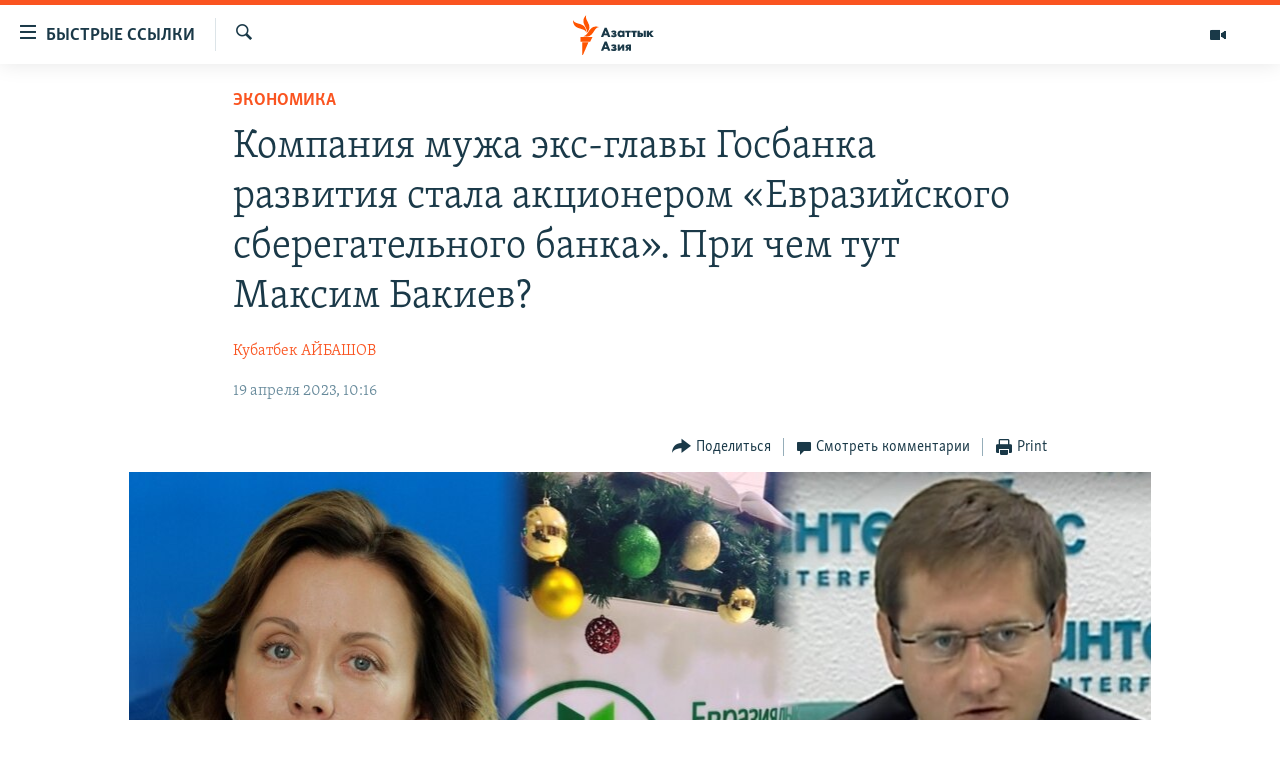

--- FILE ---
content_type: text/html; charset=utf-8
request_url: https://www.azattyqasia.org/a/32368957.html
body_size: 21664
content:

<!DOCTYPE html>
<html lang="ru" dir="ltr" class="no-js">
<head>
        <link rel="stylesheet" href="/Content/responsive/RFE/ru-KZ/RFE-ru-KZ.css?&amp;av=0.0.0.0&amp;cb=374">
<script src="https://tags.azattyq.org/rferl-pangea/prod/utag.sync.js"></script><script type='text/javascript' src='https://www.youtube.com/iframe_api' async></script>            <link rel="manifest" href="/manifest.json">
    <script type="text/javascript">
        //a general 'js' detection, must be on top level in <head>, due to CSS performance
        document.documentElement.className = "js";
        var cacheBuster = "374";
        var appBaseUrl = "/";
        var imgEnhancerBreakpoints = [0, 144, 256, 408, 650, 1023, 1597];
        var isLoggingEnabled = false;
        var isPreviewPage = false;
        var isLivePreviewPage = false;

        if (!isPreviewPage) {
            window.RFE = window.RFE || {};
            window.RFE.cacheEnabledByParam = window.location.href.indexOf('nocache=1') === -1;

            const url = new URL(window.location.href);
            const params = new URLSearchParams(url.search);

            // Remove the 'nocache' parameter
            params.delete('nocache');

            // Update the URL without the 'nocache' parameter
            url.search = params.toString();
            window.history.replaceState(null, '', url.toString());
        } else {
            window.addEventListener('load', function() {
                const links = window.document.links;
                for (let i = 0; i < links.length; i++) {
                    links[i].href = '#';
                    links[i].target = '_self';
                }
             })
        }

        // Iframe & Embed detection
        var embedProperties = {};

        try {
            // Reliable way to check if we are in an iframe.
            var isIframe = window.self !== window.top;
            embedProperties.is_iframe = isIframe;

            if (!isIframe) {
                embedProperties.embed_context = "main";
            } else {
                // We are in an iframe. Let's try to access the parent.
                // This access will only fail with strict cross-origin (without document.domain).
                var parentLocation = window.top.location;

                // The access succeeded. Now we explicitly compare the hostname.
                if (window.location.hostname === parentLocation.hostname) {
                    embedProperties.embed_context = "embed_self";
                } else {
                    // Hostname is different (e.g. different subdomain with document.domain)
                    embedProperties.embed_context = "embed_cross";
                }

                // Since the access works, we can safely get the details.
                embedProperties.url_parent = parentLocation.href;
                embedProperties.title_parent = window.top.document.title;
            }
        } catch (err) {
            // We are in an iframe, and an error occurred, probably due to cross-origin restrictions.
            embedProperties.is_iframe = true;
            embedProperties.embed_context = "embed_cross";

            // We cannot access the properties of window.top.
            // `document.referrer` can sometimes provide the URL of the parent page.
            // It is not 100% reliable, but it is the best we can do in this situation.
            embedProperties.url_parent = document.referrer || null;
            embedProperties.title_parent = null; // We can't get to the title in a cross-origin scenario.
        }

var pwaEnabled = true;        var swCacheDisabled;
    </script>
    <meta charset="utf-8" />

            <title>&#x41A;&#x43E;&#x43C;&#x43F;&#x430;&#x43D;&#x438;&#x44F; &#x43C;&#x443;&#x436;&#x430; &#x44D;&#x43A;&#x441;-&#x433;&#x43B;&#x430;&#x432;&#x44B; &#x413;&#x43E;&#x441;&#x431;&#x430;&#x43D;&#x43A;&#x430; &#x440;&#x430;&#x437;&#x432;&#x438;&#x442;&#x438;&#x44F; &#x441;&#x442;&#x430;&#x43B;&#x430; &#x430;&#x43A;&#x446;&#x438;&#x43E;&#x43D;&#x435;&#x440;&#x43E;&#x43C; &#xAB;&#x415;&#x432;&#x440;&#x430;&#x437;&#x438;&#x439;&#x441;&#x43A;&#x43E;&#x433;&#x43E; &#x441;&#x431;&#x435;&#x440;&#x435;&#x433;&#x430;&#x442;&#x435;&#x43B;&#x44C;&#x43D;&#x43E;&#x433;&#x43E; &#x431;&#x430;&#x43D;&#x43A;&#x430;&#xBB;. &#x41F;&#x440;&#x438; &#x447;&#x435;&#x43C; &#x442;&#x443;&#x442; &#x41C;&#x430;&#x43A;&#x441;&#x438;&#x43C; &#x411;&#x430;&#x43A;&#x438;&#x435;&#x432;? </title>
            <meta name="description" content="&#x41F;&#x43E;&#x43A;&#x438;&#x43D;&#x443;&#x432;&#x448;&#x430;&#x44F; &#x43F;&#x43E;&#x441;&#x442; &#x43F;&#x440;&#x435;&#x434;&#x441;&#x435;&#x434;&#x430;&#x442;&#x435;&#x43B;&#x44F; &#x43F;&#x440;&#x430;&#x432;&#x43B;&#x435;&#x43D;&#x438;&#x44F; &#x41E;&#x410;&#x41E; &#xAB;&#x413;&#x43E;&#x441;&#x443;&#x434;&#x430;&#x440;&#x441;&#x442;&#x432;&#x435;&#x43D;&#x43D;&#x44B;&#x439; &#x431;&#x430;&#x43D;&#x43A; &#x440;&#x430;&#x437;&#x432;&#x438;&#x442;&#x438;&#x44F; &#x41A;&#x420;&#xBB; &#x415;&#x432;&#x433;&#x435;&#x43D;&#x438;&#x44F; &#x421;&#x443;&#x434;&#x435;&#x446; &#x437;&#x430;&#x44F;&#x432;&#x438;&#x43B;&#x430;, &#x447;&#x442;&#x43E; &#x43D;&#x438; &#x43E;&#x43D;&#x430;, &#x43D;&#x438; &#x435;&#x435; &#x441;&#x443;&#x43F;&#x440;&#x443;&#x433; &#x43D;&#x435; &#x438;&#x43C;&#x435;&#x44E;&#x442; &#x43D;&#x438;&#x43A;&#x430;&#x43A;&#x43E;&#x433;&#x43E; &#x43E;&#x442;&#x43D;&#x43E;&#x448;&#x435;&#x43D;&#x438;&#x44F; &#x43A; &#x41C;&#x430;&#x43A;&#x441;&#x438;&#x43C;&#x443; &#x411;&#x430;&#x43A;&#x438;&#x435;&#x432;&#x443; &#x438; &#x410;&#x43B;&#x435;&#x43A;&#x441;&#x435;&#x44E; &#x428;&#x438;&#x440;&#x448;&#x43E;&#x432;&#x443;. " />
                <meta name="keywords" content="Политика, Экономика, Общество, Кыргызстан, Архив Азаттыка Кыргызстан" />
    <meta name="viewport" content="width=device-width, initial-scale=1.0" />


    <meta http-equiv="X-UA-Compatible" content="IE=edge" />

<meta name="robots" content="max-image-preview:large"><meta name="yandex-verification" content="b4983b94636388c5" />

        <link href="https://www.azattyqasia.org/a/32368957.html" rel="canonical" />

        <meta name="apple-mobile-web-app-title" content="&#x420;&#x430;&#x434;&#x438;&#x43E; &#xAB;&#x421;&#x432;&#x43E;&#x431;&#x43E;&#x434;&#x43D;&#x430;&#x44F; &#x415;&#x432;&#x440;&#x43E;&#x43F;&#x430;&#xBB;/&#x420;&#x430;&#x434;&#x438;&#x43E; &#xAB;&#x421;&#x432;&#x43E;&#x431;&#x43E;&#x434;&#x430;&#xBB;" />
        <meta name="apple-mobile-web-app-status-bar-style" content="black" />
            <meta name="apple-itunes-app" content="app-id=475986784, app-argument=//32368957.ltr" />
<meta content="&#x41A;&#x43E;&#x43C;&#x43F;&#x430;&#x43D;&#x438;&#x44F; &#x43C;&#x443;&#x436;&#x430; &#x44D;&#x43A;&#x441;-&#x433;&#x43B;&#x430;&#x432;&#x44B; &#x413;&#x43E;&#x441;&#x431;&#x430;&#x43D;&#x43A;&#x430; &#x440;&#x430;&#x437;&#x432;&#x438;&#x442;&#x438;&#x44F; &#x441;&#x442;&#x430;&#x43B;&#x430; &#x430;&#x43A;&#x446;&#x438;&#x43E;&#x43D;&#x435;&#x440;&#x43E;&#x43C; &#xAB;&#x415;&#x432;&#x440;&#x430;&#x437;&#x438;&#x439;&#x441;&#x43A;&#x43E;&#x433;&#x43E; &#x441;&#x431;&#x435;&#x440;&#x435;&#x433;&#x430;&#x442;&#x435;&#x43B;&#x44C;&#x43D;&#x43E;&#x433;&#x43E; &#x431;&#x430;&#x43D;&#x43A;&#x430;&#xBB;. &#x41F;&#x440;&#x438; &#x447;&#x435;&#x43C; &#x442;&#x443;&#x442; &#x41C;&#x430;&#x43A;&#x441;&#x438;&#x43C; &#x411;&#x430;&#x43A;&#x438;&#x435;&#x432;? " property="og:title"></meta>
<meta content="&#x41F;&#x43E;&#x43A;&#x438;&#x43D;&#x443;&#x432;&#x448;&#x430;&#x44F; &#x43F;&#x43E;&#x441;&#x442; &#x43F;&#x440;&#x435;&#x434;&#x441;&#x435;&#x434;&#x430;&#x442;&#x435;&#x43B;&#x44F; &#x43F;&#x440;&#x430;&#x432;&#x43B;&#x435;&#x43D;&#x438;&#x44F; &#x41E;&#x410;&#x41E; &#xAB;&#x413;&#x43E;&#x441;&#x443;&#x434;&#x430;&#x440;&#x441;&#x442;&#x432;&#x435;&#x43D;&#x43D;&#x44B;&#x439; &#x431;&#x430;&#x43D;&#x43A; &#x440;&#x430;&#x437;&#x432;&#x438;&#x442;&#x438;&#x44F; &#x41A;&#x420;&#xBB; &#x415;&#x432;&#x433;&#x435;&#x43D;&#x438;&#x44F; &#x421;&#x443;&#x434;&#x435;&#x446; &#x437;&#x430;&#x44F;&#x432;&#x438;&#x43B;&#x430;, &#x447;&#x442;&#x43E; &#x43D;&#x438; &#x43E;&#x43D;&#x430;, &#x43D;&#x438; &#x435;&#x435; &#x441;&#x443;&#x43F;&#x440;&#x443;&#x433; &#x43D;&#x435; &#x438;&#x43C;&#x435;&#x44E;&#x442; &#x43D;&#x438;&#x43A;&#x430;&#x43A;&#x43E;&#x433;&#x43E; &#x43E;&#x442;&#x43D;&#x43E;&#x448;&#x435;&#x43D;&#x438;&#x44F; &#x43A; &#x41C;&#x430;&#x43A;&#x441;&#x438;&#x43C;&#x443; &#x411;&#x430;&#x43A;&#x438;&#x435;&#x432;&#x443; &#x438; &#x410;&#x43B;&#x435;&#x43A;&#x441;&#x435;&#x44E; &#x428;&#x438;&#x440;&#x448;&#x43E;&#x432;&#x443;. " property="og:description"></meta>
<meta content="article" property="og:type"></meta>
<meta content="https://www.azattyqasia.org/a/32368957.html" property="og:url"></meta>
<meta content="&#x420;&#x430;&#x434;&#x438;&#x43E; &#x410;&#x437;&#x430;&#x442;&#x442;&#x44B;&#x43A;" property="og:site_name"></meta>
<meta content="https://www.facebook.com/RadioAzattyq" property="article:publisher"></meta>
<meta content="https://gdb.rferl.org/01000000-0aff-0242-a5ff-08db3f4eadc7_w1200_h630.jpg" property="og:image"></meta>
<meta content="1200" property="og:image:width"></meta>
<meta content="630" property="og:image:height"></meta>
<meta content="137980759673857" property="fb:app_id"></meta>
<meta content="&#x41A;&#x443;&#x431;&#x430;&#x442;&#x431;&#x435;&#x43A; &#x410;&#x419;&#x411;&#x410;&#x428;&#x41E;&#x412;" name="Author"></meta>
<meta content="summary_large_image" name="twitter:card"></meta>
<meta content="@Radio_Azattyk" name="twitter:site"></meta>
<meta content="https://gdb.rferl.org/01000000-0aff-0242-a5ff-08db3f4eadc7_w1200_h630.jpg" name="twitter:image"></meta>
<meta content="&#x41A;&#x43E;&#x43C;&#x43F;&#x430;&#x43D;&#x438;&#x44F; &#x43C;&#x443;&#x436;&#x430; &#x44D;&#x43A;&#x441;-&#x433;&#x43B;&#x430;&#x432;&#x44B; &#x413;&#x43E;&#x441;&#x431;&#x430;&#x43D;&#x43A;&#x430; &#x440;&#x430;&#x437;&#x432;&#x438;&#x442;&#x438;&#x44F; &#x441;&#x442;&#x430;&#x43B;&#x430; &#x430;&#x43A;&#x446;&#x438;&#x43E;&#x43D;&#x435;&#x440;&#x43E;&#x43C; &#xAB;&#x415;&#x432;&#x440;&#x430;&#x437;&#x438;&#x439;&#x441;&#x43A;&#x43E;&#x433;&#x43E; &#x441;&#x431;&#x435;&#x440;&#x435;&#x433;&#x430;&#x442;&#x435;&#x43B;&#x44C;&#x43D;&#x43E;&#x433;&#x43E; &#x431;&#x430;&#x43D;&#x43A;&#x430;&#xBB;. &#x41F;&#x440;&#x438; &#x447;&#x435;&#x43C; &#x442;&#x443;&#x442; &#x41C;&#x430;&#x43A;&#x441;&#x438;&#x43C; &#x411;&#x430;&#x43A;&#x438;&#x435;&#x432;? " name="twitter:title"></meta>
<meta content="&#x41F;&#x43E;&#x43A;&#x438;&#x43D;&#x443;&#x432;&#x448;&#x430;&#x44F; &#x43F;&#x43E;&#x441;&#x442; &#x43F;&#x440;&#x435;&#x434;&#x441;&#x435;&#x434;&#x430;&#x442;&#x435;&#x43B;&#x44F; &#x43F;&#x440;&#x430;&#x432;&#x43B;&#x435;&#x43D;&#x438;&#x44F; &#x41E;&#x410;&#x41E; &#xAB;&#x413;&#x43E;&#x441;&#x443;&#x434;&#x430;&#x440;&#x441;&#x442;&#x432;&#x435;&#x43D;&#x43D;&#x44B;&#x439; &#x431;&#x430;&#x43D;&#x43A; &#x440;&#x430;&#x437;&#x432;&#x438;&#x442;&#x438;&#x44F; &#x41A;&#x420;&#xBB; &#x415;&#x432;&#x433;&#x435;&#x43D;&#x438;&#x44F; &#x421;&#x443;&#x434;&#x435;&#x446; &#x437;&#x430;&#x44F;&#x432;&#x438;&#x43B;&#x430;, &#x447;&#x442;&#x43E; &#x43D;&#x438; &#x43E;&#x43D;&#x430;, &#x43D;&#x438; &#x435;&#x435; &#x441;&#x443;&#x43F;&#x440;&#x443;&#x433; &#x43D;&#x435; &#x438;&#x43C;&#x435;&#x44E;&#x442; &#x43D;&#x438;&#x43A;&#x430;&#x43A;&#x43E;&#x433;&#x43E; &#x43E;&#x442;&#x43D;&#x43E;&#x448;&#x435;&#x43D;&#x438;&#x44F; &#x43A; &#x41C;&#x430;&#x43A;&#x441;&#x438;&#x43C;&#x443; &#x411;&#x430;&#x43A;&#x438;&#x435;&#x432;&#x443; &#x438; &#x410;&#x43B;&#x435;&#x43A;&#x441;&#x435;&#x44E; &#x428;&#x438;&#x440;&#x448;&#x43E;&#x432;&#x443;. " name="twitter:description"></meta>
                    <link rel="amphtml" href="https://www.azattyqasia.org/amp/32368957.html" />
<script type="application/ld+json">{"articleSection":"Экономика","isAccessibleForFree":true,"headline":"Компания мужа экс-главы Госбанка развития стала акционером «Евразийского сберегательного банка». При чем...","inLanguage":"ru-KZ","keywords":"Политика, Экономика, Общество, Кыргызстан, Архив Азаттыка Кыргызстан","author":{"@type":"Person","url":"https://www.azattyqasia.org/author/кубатбек-айбашов/ypykqv","description":"","image":{"@type":"ImageObject"},"name":"Кубатбек АЙБАШОВ"},"datePublished":"2023-04-19 05:16:04Z","dateModified":"2023-04-19 05:35:20Z","publisher":{"logo":{"width":512,"height":220,"@type":"ImageObject","url":"https://www.azattyqasia.org/Content/responsive/RFE/ru-KZ/img/logo.png"},"@type":"NewsMediaOrganization","url":"https://www.azattyqasia.org","sameAs":["https://facebook.com/RadioAzattyq","https://twitter.com/RadioAzattyq","https://www.youtube.com/user/AzattyqRadio","https://www.instagram.com/azattyq","https://t.me/RadioAzattyq"],"name":"Радио Азаттык","alternateName":""},"@context":"https://schema.org","@type":"NewsArticle","mainEntityOfPage":"https://www.azattyqasia.org/a/32368957.html","url":"https://www.azattyqasia.org/a/32368957.html","description":"Покинувшая пост председателя правления ОАО «Государственный банк развития КР» Евгения Судец заявила, что ни она, ни ее супруг не имеют никакого отношения к Максиму Бакиеву и Алексею Ширшову. ","image":{"width":1080,"height":608,"@type":"ImageObject","url":"https://gdb.rferl.org/01000000-0aff-0242-a5ff-08db3f4eadc7_w1080_h608.jpg"},"name":"Компания мужа экс-главы Госбанка развития стала акционером «Евразийского сберегательного банка». При чем тут Максим Бакиев? "}</script>
    <script src="/Scripts/responsive/infographics.bundle.min.js?&amp;av=0.0.0.0&amp;cb=374"></script>
        <script src="/Scripts/responsive/dollardom.min.js?&amp;av=0.0.0.0&amp;cb=374"></script>
        <script src="/Scripts/responsive/modules/commons.js?&amp;av=0.0.0.0&amp;cb=374"></script>
        <script src="/Scripts/responsive/modules/app_code.js?&amp;av=0.0.0.0&amp;cb=374"></script>

        <link rel="icon" type="image/svg+xml" href="/Content/responsive/RFE/img/webApp/favicon.svg" />
        <link rel="alternate icon" href="/Content/responsive/RFE/img/webApp/favicon.ico" />
            <link rel="mask-icon" color="#ea6903" href="/Content/responsive/RFE/img/webApp/favicon_safari.svg" />
        <link rel="apple-touch-icon" sizes="152x152" href="/Content/responsive/RFE/img/webApp/ico-152x152.png" />
        <link rel="apple-touch-icon" sizes="144x144" href="/Content/responsive/RFE/img/webApp/ico-144x144.png" />
        <link rel="apple-touch-icon" sizes="114x114" href="/Content/responsive/RFE/img/webApp/ico-114x114.png" />
        <link rel="apple-touch-icon" sizes="72x72" href="/Content/responsive/RFE/img/webApp/ico-72x72.png" />
        <link rel="apple-touch-icon-precomposed" href="/Content/responsive/RFE/img/webApp/ico-57x57.png" />
        <link rel="icon" sizes="192x192" href="/Content/responsive/RFE/img/webApp/ico-192x192.png" />
        <link rel="icon" sizes="128x128" href="/Content/responsive/RFE/img/webApp/ico-128x128.png" />
        <meta name="msapplication-TileColor" content="#ffffff" />
        <meta name="msapplication-TileImage" content="/Content/responsive/RFE/img/webApp/ico-144x144.png" />
                <link rel="preload" href="/Content/responsive/fonts/Skolar-Lt_Cyrl_v2.4.woff" type="font/woff" as="font" crossorigin="anonymous" />
    <link rel="alternate" type="application/rss+xml" title="RFE/RL - Top Stories [RSS]" href="/api/" />
    <link rel="sitemap" type="application/rss+xml" href="/sitemap.xml" />
    
    



        <script type="text/javascript" >
            var analyticsData = Object.assign(embedProperties, {url:"https://www.azattyqasia.org/a/32368957.html",property_id:"418",article_uid:"32368957",page_title:"Компания мужа экс-главы Госбанка развития стала акционером «Евразийского сберегательного банка». При чем тут Максим Бакиев? ",page_type:"article",content_type:"article",subcontent_type:"article",last_modified:"2023-04-19 05:35:20Z",pub_datetime:"2023-04-19 05:16:04Z",section:"экономика",english_section:"kz-rus-economics",byline:"Кубатбек АЙБАШОВ",categories:"kz-rus-politics,kz-rus-economics,kz-rus-society,kyrgyzstan,ky_archive_in_russian_ru",domain:"www.azattyqasia.org",language:"Russian",language_service:"RFERL Kazakh",platform:"web",copied:"no",copied_article:"",copied_title:"",runs_js:"Yes",cms_release:"8.45.0.0.374",enviro_type:"prod",slug:"",entity:"RFE",short_language_service:"KAZ",platform_short:"W",page_name:"Компания мужа экс-главы Госбанка развития стала акционером «Евразийского сберегательного банка». При чем тут Максим Бакиев? "});
            // Push Analytics data as GTM message (without "event" attribute and before GTM initialization)
            window.dataLayer = window.dataLayer || [];
            window.dataLayer.push(analyticsData);
        </script>
        <script type="text/javascript" data-cookiecategory="analytics">
            var gtmEventObject = {event: 'page_meta_ready'};window.dataLayer = window.dataLayer || [];window.dataLayer.push(gtmEventObject);
            var renderGtm = "true";
            if (renderGtm === "true") {
                (function(w,d,s,l,i){w[l]=w[l]||[];w[l].push({'gtm.start':new Date().getTime(),event:'gtm.js'});var f=d.getElementsByTagName(s)[0],j=d.createElement(s),dl=l!='dataLayer'?'&l='+l:'';j.async=true;j.src='//www.googletagmanager.com/gtm.js?id='+i+dl;f.parentNode.insertBefore(j,f);})(window,document,'script','dataLayer','GTM-WXZBPZ');
            }
        </script>
</head>
<body class=" nav-no-loaded cc_theme pg-article pg-article--single-column print-lay-article use-sticky-share nojs-images ">
<noscript><iframe src="https://www.googletagmanager.com/ns.html?id=GTM-WXZBPZ" height="0" width="0" style="display:none;visibility:hidden"></iframe></noscript>        <!--Analytics tag js version start-->
            <script type="text/javascript" data-cookiecategory="analytics">
                var utag_data = Object.assign({}, analyticsData, {pub_year:"2023",pub_month:"04",pub_day:"19",pub_hour:"05",pub_weekday:"Wednesday"});
if(typeof(TealiumTagFrom)==='function' && typeof(TealiumTagSearchKeyword)==='function') {
var utag_from=TealiumTagFrom();var utag_searchKeyword=TealiumTagSearchKeyword();
if(utag_searchKeyword!=null && utag_searchKeyword!=='' && utag_data["search_keyword"]==null) utag_data["search_keyword"]=utag_searchKeyword;if(utag_from!=null && utag_from!=='') utag_data["from"]=TealiumTagFrom();}
                if(window.top!== window.self&&utag_data.page_type==="snippet"){utag_data.page_type = 'iframe';}
                try{if(window.top!==window.self&&window.self.location.hostname===window.top.location.hostname){utag_data.platform = 'self-embed';utag_data.platform_short = 'se';}}catch(e){if(window.top!==window.self&&window.self.location.search.includes("platformType=self-embed")){utag_data.platform = 'cross-promo';utag_data.platform_short = 'cp';}}
                (function(a,b,c,d){    a="https://tags.azattyq.org/rferl-pangea/prod/utag.js";    b=document;c="script";d=b.createElement(c);d.src=a;d.type="text/java"+c;d.async=true;    a=b.getElementsByTagName(c)[0];a.parentNode.insertBefore(d,a);    })();
            </script>
        <!--Analytics tag js version end-->
<!-- Analytics tag management NoScript -->
<noscript>
<img style="position: absolute; border: none;" src="https://ssc.azattyq.org/b/ss/bbgprod,bbgentityrferl/1/G.4--NS/1067282959?pageName=rfe%3akaz%3aw%3aarticle%3a%d0%9a%d0%be%d0%bc%d0%bf%d0%b0%d0%bd%d0%b8%d1%8f%20%d0%bc%d1%83%d0%b6%d0%b0%20%d1%8d%d0%ba%d1%81-%d0%b3%d0%bb%d0%b0%d0%b2%d1%8b%20%d0%93%d0%be%d1%81%d0%b1%d0%b0%d0%bd%d0%ba%d0%b0%20%d1%80%d0%b0%d0%b7%d0%b2%d0%b8%d1%82%d0%b8%d1%8f%20%d1%81%d1%82%d0%b0%d0%bb%d0%b0%20%d0%b0%d0%ba%d1%86%d0%b8%d0%be%d0%bd%d0%b5%d1%80%d0%be%d0%bc%20%c2%ab%d0%95%d0%b2%d1%80%d0%b0%d0%b7%d0%b8%d0%b9%d1%81%d0%ba%d0%be%d0%b3%d0%be%20%d1%81%d0%b1%d0%b5%d1%80%d0%b5%d0%b3%d0%b0%d1%82%d0%b5%d0%bb%d1%8c%d0%bd%d0%be%d0%b3%d0%be%20%d0%b1%d0%b0%d0%bd%d0%ba%d0%b0%c2%bb.%20%d0%9f%d1%80%d0%b8%20%d1%87%d0%b5%d0%bc%20%d1%82%d1%83%d1%82%20%d0%9c%d0%b0%d0%ba%d1%81%d0%b8%d0%bc%20%d0%91%d0%b0%d0%ba%d0%b8%d0%b5%d0%b2%3f%20&amp;c6=%d0%9a%d0%be%d0%bc%d0%bf%d0%b0%d0%bd%d0%b8%d1%8f%20%d0%bc%d1%83%d0%b6%d0%b0%20%d1%8d%d0%ba%d1%81-%d0%b3%d0%bb%d0%b0%d0%b2%d1%8b%20%d0%93%d0%be%d1%81%d0%b1%d0%b0%d0%bd%d0%ba%d0%b0%20%d1%80%d0%b0%d0%b7%d0%b2%d0%b8%d1%82%d0%b8%d1%8f%20%d1%81%d1%82%d0%b0%d0%bb%d0%b0%20%d0%b0%d0%ba%d1%86%d0%b8%d0%be%d0%bd%d0%b5%d1%80%d0%be%d0%bc%20%c2%ab%d0%95%d0%b2%d1%80%d0%b0%d0%b7%d0%b8%d0%b9%d1%81%d0%ba%d0%be%d0%b3%d0%be%20%d1%81%d0%b1%d0%b5%d1%80%d0%b5%d0%b3%d0%b0%d1%82%d0%b5%d0%bb%d1%8c%d0%bd%d0%be%d0%b3%d0%be%20%d0%b1%d0%b0%d0%bd%d0%ba%d0%b0%c2%bb.%20%d0%9f%d1%80%d0%b8%20%d1%87%d0%b5%d0%bc%20%d1%82%d1%83%d1%82%20%d0%9c%d0%b0%d0%ba%d1%81%d0%b8%d0%bc%20%d0%91%d0%b0%d0%ba%d0%b8%d0%b5%d0%b2%3f%20&amp;v36=8.45.0.0.374&amp;v6=D=c6&amp;g=https%3a%2f%2fwww.azattyqasia.org%2fa%2f32368957.html&amp;c1=D=g&amp;v1=D=g&amp;events=event1,event52&amp;c16=rferl%20kazakh&amp;v16=D=c16&amp;c5=kz-rus-economics&amp;v5=D=c5&amp;ch=%d0%ad%d0%ba%d0%be%d0%bd%d0%be%d0%bc%d0%b8%d0%ba%d0%b0&amp;c15=russian&amp;v15=D=c15&amp;c4=article&amp;v4=D=c4&amp;c14=32368957&amp;v14=D=c14&amp;v20=no&amp;c17=web&amp;v17=D=c17&amp;mcorgid=518abc7455e462b97f000101%40adobeorg&amp;server=www.azattyqasia.org&amp;pageType=D=c4&amp;ns=bbg&amp;v29=D=server&amp;v25=rfe&amp;v30=418&amp;v105=D=User-Agent " alt="analytics" width="1" height="1" /></noscript>
<!-- End of Analytics tag management NoScript -->


        <!--*** Accessibility links - For ScreenReaders only ***-->
        <section>
            <div class="sr-only">
                <h2>&#x414;&#x43E;&#x441;&#x442;&#x443;&#x43F;&#x43D;&#x43E;&#x441;&#x442;&#x44C; &#x441;&#x441;&#x44B;&#x43B;&#x43E;&#x43A;</h2>
                <ul>
                    <li><a href="#content" data-disable-smooth-scroll="1">&#x412;&#x435;&#x440;&#x43D;&#x443;&#x442;&#x44C;&#x441;&#x44F; &#x43A; &#x43E;&#x441;&#x43D;&#x43E;&#x432;&#x43D;&#x43E;&#x43C;&#x443; &#x441;&#x43E;&#x434;&#x435;&#x440;&#x436;&#x430;&#x43D;&#x438;&#x44E;</a></li>
                    <li><a href="#navigation" data-disable-smooth-scroll="1">&#x412;&#x435;&#x440;&#x43D;&#x443;&#x442;&#x441;&#x44F; &#x43A; &#x433;&#x43B;&#x430;&#x432;&#x43D;&#x43E;&#x439; &#x43D;&#x430;&#x432;&#x438;&#x433;&#x430;&#x446;&#x438;&#x438;</a></li>
                    <li><a href="#txtHeaderSearch" data-disable-smooth-scroll="1">&#x412;&#x435;&#x440;&#x43D;&#x443;&#x442;&#x441;&#x44F; &#x43A; &#x43F;&#x43E;&#x438;&#x441;&#x43A;&#x443;</a></li>
                </ul>
            </div>
        </section>
    




<div dir="ltr">
    <div id="page">
            <aside>

<div class="c-lightbox overlay-modal">
    <div class="c-lightbox__intro">
        <h2 class="c-lightbox__intro-title"></h2>
        <button class="btn btn--rounded c-lightbox__btn c-lightbox__intro-next" title="&#x421;&#x43B;&#x435;&#x434;&#x443;&#x44E;&#x449;&#x438;&#x439;">
            <span class="ico ico--rounded ico-chevron-forward"></span>
            <span class="sr-only">&#x421;&#x43B;&#x435;&#x434;&#x443;&#x44E;&#x449;&#x438;&#x439;</span>
        </button>
    </div>
    <div class="c-lightbox__nav">
        <button class="btn btn--rounded c-lightbox__btn c-lightbox__btn--close" title="&#x417;&#x430;&#x43A;&#x440;&#x44B;&#x442;&#x44C;">
            <span class="ico ico--rounded ico-close"></span>
            <span class="sr-only">&#x417;&#x430;&#x43A;&#x440;&#x44B;&#x442;&#x44C;</span>
        </button>
        <button class="btn btn--rounded c-lightbox__btn c-lightbox__btn--prev" title="&#x41F;&#x440;&#x435;&#x434;&#x44B;&#x434;&#x443;&#x449;&#x438;&#x439;">
            <span class="ico ico--rounded ico-chevron-backward"></span>
            <span class="sr-only">&#x41F;&#x440;&#x435;&#x434;&#x44B;&#x434;&#x443;&#x449;&#x438;&#x439;</span>
        </button>
        <button class="btn btn--rounded c-lightbox__btn c-lightbox__btn--next" title="&#x421;&#x43B;&#x435;&#x434;&#x443;&#x44E;&#x449;&#x438;&#x439;">
            <span class="ico ico--rounded ico-chevron-forward"></span>
            <span class="sr-only">&#x421;&#x43B;&#x435;&#x434;&#x443;&#x44E;&#x449;&#x438;&#x439;</span>
        </button>
    </div>
    <div class="c-lightbox__content-wrap">
        <figure class="c-lightbox__content">
            <span class="c-spinner c-spinner--lightbox">
                <img src="/Content/responsive/img/player-spinner.png"
                     alt="please wait"
                     title="please wait" />
            </span>
            <div class="c-lightbox__img">
                <div class="thumb">
                    <img src="" alt="" />
                </div>
            </div>
            <figcaption>
                <div class="c-lightbox__info c-lightbox__info--foot">
                    <span class="c-lightbox__counter"></span>
                    <span class="caption c-lightbox__caption"></span>
                </div>
            </figcaption>
        </figure>
    </div>
    <div class="hidden">
        <div class="content-advisory__box content-advisory__box--lightbox">
            <span class="content-advisory__box-text">&#x42D;&#x442;&#x430; &#x444;&#x43E;&#x442;&#x43E;&#x433;&#x440;&#x430;&#x444;&#x438;&#x44F; &#x441;&#x43E;&#x434;&#x435;&#x440;&#x436;&#x438;&#x442; &#x43A;&#x43E;&#x43D;&#x442;&#x435;&#x43D;&#x442;, &#x43A;&#x43E;&#x442;&#x43E;&#x440;&#x44B;&#x439; &#x43C;&#x43E;&#x436;&#x435;&#x442; &#x43F;&#x43E;&#x43A;&#x430;&#x437;&#x430;&#x442;&#x44C;&#x441;&#x44F; &#x43E;&#x441;&#x43A;&#x43E;&#x440;&#x431;&#x438;&#x442;&#x435;&#x43B;&#x44C;&#x43D;&#x44B;&#x43C; &#x438;&#x43B;&#x438; &#x43D;&#x435;&#x434;&#x43E;&#x43F;&#x443;&#x441;&#x442;&#x438;&#x43C;&#x44B;&#x43C;.</span>
            <button class="btn btn--transparent content-advisory__box-btn m-t-md" value="text" type="button">
                <span class="btn__text">
                    &#x41A;&#x43B;&#x438;&#x43A;&#x43D;&#x438;&#x442;&#x435;, &#x447;&#x442;&#x43E;&#x431;&#x44B; &#x43F;&#x43E;&#x441;&#x43C;&#x43E;&#x442;&#x440;&#x435;&#x442;&#x44C;
                </span>
            </button>
        </div>
    </div>
</div>

<div class="print-dialogue">
    <div class="container">
        <h3 class="print-dialogue__title section-head">Print Options:</h3>
        <div class="print-dialogue__opts">
            <ul class="print-dialogue__opt-group">
                <li class="form__group form__group--checkbox">
                    <input class="form__check " id="checkboxImages" name="checkboxImages" type="checkbox" checked="checked" />
                    <label for="checkboxImages" class="form__label m-t-md">Images</label>
                </li>
                <li class="form__group form__group--checkbox">
                    <input class="form__check " id="checkboxMultimedia" name="checkboxMultimedia" type="checkbox" checked="checked" />
                    <label for="checkboxMultimedia" class="form__label m-t-md">Multimedia</label>
                </li>
            </ul>
            <ul class="print-dialogue__opt-group">
                <li class="form__group form__group--checkbox">
                    <input class="form__check " id="checkboxEmbedded" name="checkboxEmbedded" type="checkbox" checked="checked" />
                    <label for="checkboxEmbedded" class="form__label m-t-md">Embedded Content</label>
                </li>
                <li class="form__group form__group--checkbox">
                    <input class="form__check " id="checkboxComments" name="checkboxComments" type="checkbox" />
                    <label for="checkboxComments" class="form__label m-t-md"> Comments</label>
                </li>
            </ul>
        </div>
        <div class="print-dialogue__buttons">
            <button class="btn  btn--secondary close-button" type="button" title="Cancel">
                <span class="btn__text ">Cancel</span>
            </button>
            <button class="btn  btn-cust-print m-l-sm" type="button" title="Print">
                <span class="btn__text ">Print</span>
            </button>
        </div>
    </div>
</div>                
<div class="ctc-message pos-fix">
    <div class="ctc-message__inner">Link has been copied to clipboard</div>
</div>
            </aside>

<div class="hdr-20 hdr-20--big">
    <div class="hdr-20__inner">
        <div class="hdr-20__max pos-rel">
            <div class="hdr-20__side hdr-20__side--primary d-flex">
                <label data-for="main-menu-ctrl" data-switcher-trigger="true" data-switch-target="main-menu-ctrl" class="burger hdr-trigger pos-rel trans-trigger" data-trans-evt="click" data-trans-id="menu">
                    <span class="ico ico-close hdr-trigger__ico hdr-trigger__ico--close burger__ico burger__ico--close"></span>
                    <span class="ico ico-menu hdr-trigger__ico hdr-trigger__ico--open burger__ico burger__ico--open"></span>
                        <span class="burger__label">&#x411;&#x44B;&#x441;&#x442;&#x440;&#x44B;&#x435; &#x441;&#x441;&#x44B;&#x43B;&#x43A;&#x438;</span>
                </label>
                <div class="menu-pnl pos-fix trans-target" data-switch-target="main-menu-ctrl" data-trans-id="menu">
                    <div class="menu-pnl__inner">
                        <nav class="main-nav menu-pnl__item menu-pnl__item--first">
                            <ul class="main-nav__list accordeon" data-analytics-tales="false" data-promo-name="link" data-location-name="nav,secnav">
                                

        <li class="main-nav__item accordeon__item" data-switch-target="menu-item-598">
            <label class="main-nav__item-name main-nav__item-name--label accordeon__control-label" data-switcher-trigger="true" data-for="menu-item-598">
                &#x426;&#x435;&#x43D;&#x442;&#x440;&#x430;&#x43B;&#x44C;&#x43D;&#x430;&#x44F; &#x410;&#x437;&#x438;&#x44F;
                <span class="ico ico-chevron-down main-nav__chev"></span>
            </label>
            <div class="main-nav__sub-list">
                
    <a class="main-nav__item-name main-nav__item-name--link main-nav__item-name--sub" href="/p/6951.html" title="&#x41A;&#x430;&#x437;&#x430;&#x445;&#x441;&#x442;&#x430;&#x43D;" data-item-name="kazakhstan-rus" >&#x41A;&#x430;&#x437;&#x430;&#x445;&#x441;&#x442;&#x430;&#x43D;</a>

    <a class="main-nav__item-name main-nav__item-name--link main-nav__item-name--sub" href="/kyrgyzstan" title="&#x41A;&#x44B;&#x440;&#x433;&#x44B;&#x437;&#x441;&#x442;&#x430;&#x43D;" data-item-name="Kyrgyzstan-rus" >&#x41A;&#x44B;&#x440;&#x433;&#x44B;&#x437;&#x441;&#x442;&#x430;&#x43D;</a>

    <a class="main-nav__item-name main-nav__item-name--link main-nav__item-name--sub" href="/uzbekistan" title="&#x423;&#x437;&#x431;&#x435;&#x43A;&#x438;&#x441;&#x442;&#x430;&#x43D;" data-item-name="uzbekistan-rus" >&#x423;&#x437;&#x431;&#x435;&#x43A;&#x438;&#x441;&#x442;&#x430;&#x43D;</a>

    <a class="main-nav__item-name main-nav__item-name--link main-nav__item-name--sub" href="/tajikistan" title="&#x422;&#x430;&#x434;&#x436;&#x438;&#x43A;&#x438;&#x441;&#x442;&#x430;&#x43D;" data-item-name="tajikistan-rus" >&#x422;&#x430;&#x434;&#x436;&#x438;&#x43A;&#x438;&#x441;&#x442;&#x430;&#x43D;</a>

            </div>
        </li>

        <li class="main-nav__item">
            <a class="main-nav__item-name main-nav__item-name--link" href="/z/360" title="&#x41D;&#x43E;&#x432;&#x43E;&#x441;&#x442;&#x438;" data-item-name="news-azattyq" >&#x41D;&#x43E;&#x432;&#x43E;&#x441;&#x442;&#x438;</a>
        </li>

        <li class="main-nav__item">
            <a class="main-nav__item-name main-nav__item-name--link" href="/z/22747" title="&#x412;&#x43E;&#x439;&#x43D;&#x430; &#x432; &#x423;&#x43A;&#x440;&#x430;&#x438;&#x43D;&#x435;" data-item-name="war-in-ukraine" >&#x412;&#x43E;&#x439;&#x43D;&#x430; &#x432; &#x423;&#x43A;&#x440;&#x430;&#x438;&#x43D;&#x435;</a>
        </li>

        <li class="main-nav__item accordeon__item" data-switch-target="menu-item-4683">
            <label class="main-nav__item-name main-nav__item-name--label accordeon__control-label" data-switcher-trigger="true" data-for="menu-item-4683">
                &#x41D;&#x430; &#x434;&#x440;&#x443;&#x433;&#x438;&#x445; &#x44F;&#x437;&#x44B;&#x43A;&#x430;&#x445;
                <span class="ico ico-chevron-down main-nav__chev"></span>
            </label>
            <div class="main-nav__sub-list">
                
    <a class="main-nav__item-name main-nav__item-name--link main-nav__item-name--sub" href="https://www.azattyq.org/" title="&#x49A;&#x430;&#x437;&#x430;&#x49B;&#x448;&#x430;"  target="_blank" rel="noopener">&#x49A;&#x430;&#x437;&#x430;&#x49B;&#x448;&#x430;</a>

    <a class="main-nav__item-name main-nav__item-name--link main-nav__item-name--sub" href="https://www.azattyk.org/" title="&#x41A;&#x44B;&#x440;&#x433;&#x44B;&#x437;&#x447;&#x430;"  target="_blank" rel="noopener">&#x41A;&#x44B;&#x440;&#x433;&#x44B;&#x437;&#x447;&#x430;</a>

    <a class="main-nav__item-name main-nav__item-name--link main-nav__item-name--sub" href="https://www.ozodlik.org/" title="&#x40E;&#x437;&#x431;&#x435;&#x43A;&#x447;&#x430;"  target="_blank" rel="noopener">&#x40E;&#x437;&#x431;&#x435;&#x43A;&#x447;&#x430;</a>

    <a class="main-nav__item-name main-nav__item-name--link main-nav__item-name--sub" href="https://www.ozodi.org/" title="&#x422;&#x43E;&#x4B7;&#x438;&#x43A;&#x4E3;"  target="_blank" rel="noopener">&#x422;&#x43E;&#x4B7;&#x438;&#x43A;&#x4E3;</a>

    <a class="main-nav__item-name main-nav__item-name--link main-nav__item-name--sub" href="https://www.azathabar.com/" title="T&#xFC;rkmen&#xE7;e"  target="_blank" rel="noopener">T&#xFC;rkmen&#xE7;e</a>

            </div>
        </li>



                            </ul>
                        </nav>
                        




                        
                            <div class="menu-pnl__item menu-pnl__item--social">
                                    <h5 class="menu-pnl__sub-head">&#x41F;&#x43E;&#x434;&#x43F;&#x438;&#x448;&#x438;&#x442;&#x435;&#x441;&#x44C; &#x43D;&#x430; &#x43D;&#x430;&#x441; &#x432; &#x441;&#x43E;&#x446;&#x441;&#x435;&#x442;&#x44F;&#x445;</h5>

        <a href="https://facebook.com/RadioAzattyq" title="&#x410;&#x437;&#x430;&#x442;&#x442;&#x44B;&#x43A; &#x432; Facebook&#x27;e" data-analytics-text="follow_on_facebook" class="btn btn--rounded btn--social-inverted menu-pnl__btn js-social-btn btn-facebook"  target="_blank" rel="noopener">
            <span class="ico ico-facebook-alt ico--rounded"></span>
        </a>


        <a href="https://www.youtube.com/user/AzattyqRadio" title="&#x41D;&#x430;&#x448; Youtube-&#x43A;&#x430;&#x43D;&#x430;&#x43B;" data-analytics-text="follow_on_youtube" class="btn btn--rounded btn--social-inverted menu-pnl__btn js-social-btn btn-youtube"  target="_blank" rel="noopener">
            <span class="ico ico-youtube ico--rounded"></span>
        </a>


        <a href="https://twitter.com/RadioAzattyq" title="&#x410;&#x437;&#x430;&#x442;&#x442;&#x44B;&#x43A; &#x432; Twitter&#x27;e" data-analytics-text="follow_on_twitter" class="btn btn--rounded btn--social-inverted menu-pnl__btn js-social-btn btn-twitter"  target="_blank" rel="noopener">
            <span class="ico ico-twitter ico--rounded"></span>
        </a>


        <a href="https://www.instagram.com/azattyq" title="&#x410;&#x437;&#x430;&#x442;&#x442;&#x44B;&#x43A; &#x432; Instagram&#x27;&#x435;" data-analytics-text="follow_on_instagram" class="btn btn--rounded btn--social-inverted menu-pnl__btn js-social-btn btn-instagram"  target="_blank" rel="noopener">
            <span class="ico ico-instagram ico--rounded"></span>
        </a>


        <a href="https://t.me/RadioAzattyq" title="&#x410;&#x437;&#x430;&#x442;&#x442;&#x44B;&#x43A; &#x432; Telegram&#x27;&#x435;" data-analytics-text="follow_on_telegram" class="btn btn--rounded btn--social-inverted menu-pnl__btn js-social-btn btn-telegram"  target="_blank" rel="noopener">
            <span class="ico ico-telegram ico--rounded"></span>
        </a>

                            </div>
                            <div class="menu-pnl__item">
                                <a href="/navigation/allsites" class="menu-pnl__item-link">
                                    <span class="ico ico-languages "></span>
                                    &#x412;&#x441;&#x435; &#x441;&#x430;&#x439;&#x442;&#x44B; &#x420;&#x421;&#x415;/&#x420;&#x421;
                                </a>
                            </div>
                    </div>
                </div>
                <label data-for="top-search-ctrl" data-switcher-trigger="true" data-switch-target="top-search-ctrl" class="top-srch-trigger hdr-trigger">
                    <span class="ico ico-close hdr-trigger__ico hdr-trigger__ico--close top-srch-trigger__ico top-srch-trigger__ico--close"></span>
                    <span class="ico ico-search hdr-trigger__ico hdr-trigger__ico--open top-srch-trigger__ico top-srch-trigger__ico--open"></span>
                </label>
                <div class="srch-top srch-top--in-header" data-switch-target="top-search-ctrl">
                    <div class="container">
                        
<form action="/s" class="srch-top__form srch-top__form--in-header" id="form-topSearchHeader" method="get" role="search">    <label for="txtHeaderSearch" class="sr-only">&#x418;&#x441;&#x43A;&#x430;&#x442;&#x44C;</label>
    <input type="text" id="txtHeaderSearch" name="k" placeholder="&#x41F;&#x43E;&#x438;&#x441;&#x43A;" accesskey="s" value="" class="srch-top__input analyticstag-event" onkeydown="if (event.keyCode === 13) { FireAnalyticsTagEventOnSearch('search', $dom.get('#txtHeaderSearch')[0].value) }" />
    <button title="&#x418;&#x441;&#x43A;&#x430;&#x442;&#x44C;" type="submit" class="btn btn--top-srch analyticstag-event" onclick="FireAnalyticsTagEventOnSearch('search', $dom.get('#txtHeaderSearch')[0].value) ">
        <span class="ico ico-search"></span>
    </button>
</form>
                    </div>
                </div>
                <a href="/" class="main-logo-link">
                    <img src="/Content/responsive/RFE/ru-KZ/img/logo-compact.svg?cb=374" class="main-logo main-logo--comp" alt="site logo">
                        <img src="/Content/responsive/RFE/ru-KZ/img/logo.svg?cb=374" class="main-logo main-logo--big" alt="site logo">
                </a>
            </div>
            <div class="hdr-20__side hdr-20__side--secondary d-flex">
                

    <a href="/multimedia" title="&#x41C;&#x443;&#x43B;&#x44C;&#x442;&#x438;&#x43C;&#x435;&#x434;&#x438;&#x430;" class="hdr-20__secondary-item" data-item-name="video">
        
    <span class="ico ico-video hdr-20__secondary-icon"></span>

    </a>

    <a href="/s" title="&#x418;&#x441;&#x43A;&#x430;&#x442;&#x44C;" class="hdr-20__secondary-item hdr-20__secondary-item--search" data-item-name="search">
        
    <span class="ico ico-search hdr-20__secondary-icon hdr-20__secondary-icon--search"></span>

    </a>



                
                <div class="srch-bottom">
                    
<form action="/s" class="srch-bottom__form d-flex" id="form-bottomSearch" method="get" role="search">    <label for="txtSearch" class="sr-only">&#x418;&#x441;&#x43A;&#x430;&#x442;&#x44C;</label>
    <input type="search" id="txtSearch" name="k" placeholder="&#x41F;&#x43E;&#x438;&#x441;&#x43A;" accesskey="s" value="" class="srch-bottom__input analyticstag-event" onkeydown="if (event.keyCode === 13) { FireAnalyticsTagEventOnSearch('search', $dom.get('#txtSearch')[0].value) }" />
    <button title="&#x418;&#x441;&#x43A;&#x430;&#x442;&#x44C;" type="submit" class="btn btn--bottom-srch analyticstag-event" onclick="FireAnalyticsTagEventOnSearch('search', $dom.get('#txtSearch')[0].value) ">
        <span class="ico ico-search"></span>
    </button>
</form>
                </div>
            </div>
            <img src="/Content/responsive/RFE/ru-KZ/img/logo-print.gif?cb=374" class="logo-print" loading="lazy" alt="site logo">
            <img src="/Content/responsive/RFE/ru-KZ/img/logo-print_color.png?cb=374" class="logo-print logo-print--color" loading="lazy" alt="site logo">
        </div>
    </div>
</div>
    <script>
        if (document.body.className.indexOf('pg-home') > -1) {
            var nav2In = document.querySelector('.hdr-20__inner');
            var nav2Sec = document.querySelector('.hdr-20__side--secondary');
            var secStyle = window.getComputedStyle(nav2Sec);
            if (nav2In && window.pageYOffset < 150 && secStyle['position'] !== 'fixed') {
                nav2In.classList.add('hdr-20__inner--big')
            }
        }
    </script>



<div class="c-hlights c-hlights--breaking c-hlights--no-item" data-hlight-display="mobile,desktop">
    <div class="c-hlights__wrap container p-0">
        <div class="c-hlights__nav">
            <a role="button" href="#" title="&#x41F;&#x440;&#x435;&#x434;&#x44B;&#x434;&#x443;&#x449;&#x438;&#x439;">
                <span class="ico ico-chevron-backward m-0"></span>
                <span class="sr-only">&#x41F;&#x440;&#x435;&#x434;&#x44B;&#x434;&#x443;&#x449;&#x438;&#x439;</span>
            </a>
            <a role="button" href="#" title="&#x421;&#x43B;&#x435;&#x434;&#x443;&#x44E;&#x449;&#x438;&#x439;">
                <span class="ico ico-chevron-forward m-0"></span>
                <span class="sr-only">&#x421;&#x43B;&#x435;&#x434;&#x443;&#x44E;&#x449;&#x438;&#x439;</span>
            </a>
        </div>
        <span class="c-hlights__label">
            <span class="">&#x421;&#x440;&#x43E;&#x447;&#x43D;&#x44B;&#x435; &#x43D;&#x43E;&#x432;&#x43E;&#x441;&#x442;&#x438;:</span>
            <span class="switcher-trigger">
                <label data-for="more-less-1" data-switcher-trigger="true" class="switcher-trigger__label switcher-trigger__label--more p-b-0" title="&#x41F;&#x43E;&#x43A;&#x430;&#x437;&#x430;&#x442;&#x44C; &#x431;&#x43E;&#x43B;&#x44C;&#x448;&#x435;">
                    <span class="ico ico-chevron-down"></span>
                </label>
                <label data-for="more-less-1" data-switcher-trigger="true" class="switcher-trigger__label switcher-trigger__label--less p-b-0" title="&#x421;&#x43E;&#x43A;&#x440;&#x430;&#x442;&#x438;&#x442;&#x44C; &#x442;&#x435;&#x43A;&#x441;&#x442;">
                    <span class="ico ico-chevron-up"></span>
                </label>
            </span>
        </span>
        <ul class="c-hlights__items switcher-target" data-switch-target="more-less-1">
            
        </ul>
    </div>
</div>


        <div id="content">
            

    <main class="container">

    <div class="hdr-container">
        <div class="row">
            <div class="col-category col-xs-12 col-md-8 col-md-offset-2">


<div class="category js-category">
<a class="" href="/z/365">&#x42D;&#x43A;&#x43E;&#x43D;&#x43E;&#x43C;&#x438;&#x43A;&#x430;</a></div></div>
<div class="col-title col-xs-12 col-md-8 col-md-offset-2">

    <h1 class="title pg-title">
        &#x41A;&#x43E;&#x43C;&#x43F;&#x430;&#x43D;&#x438;&#x44F; &#x43C;&#x443;&#x436;&#x430; &#x44D;&#x43A;&#x441;-&#x433;&#x43B;&#x430;&#x432;&#x44B; &#x413;&#x43E;&#x441;&#x431;&#x430;&#x43D;&#x43A;&#x430; &#x440;&#x430;&#x437;&#x432;&#x438;&#x442;&#x438;&#x44F; &#x441;&#x442;&#x430;&#x43B;&#x430; &#x430;&#x43A;&#x446;&#x438;&#x43E;&#x43D;&#x435;&#x440;&#x43E;&#x43C; &#xAB;&#x415;&#x432;&#x440;&#x430;&#x437;&#x438;&#x439;&#x441;&#x43A;&#x43E;&#x433;&#x43E; &#x441;&#x431;&#x435;&#x440;&#x435;&#x433;&#x430;&#x442;&#x435;&#x43B;&#x44C;&#x43D;&#x43E;&#x433;&#x43E; &#x431;&#x430;&#x43D;&#x43A;&#x430;&#xBB;. &#x41F;&#x440;&#x438; &#x447;&#x435;&#x43C; &#x442;&#x443;&#x442; &#x41C;&#x430;&#x43A;&#x441;&#x438;&#x43C; &#x411;&#x430;&#x43A;&#x438;&#x435;&#x432;? 
    </h1>
</div>
<div class="col-publishing-details col-xs-12 col-md-8 col-md-offset-2">

<div class="publishing-details ">
                <div class="links">
                    <ul class="links__list">
                            <li class="links__item">
            <a class="links__item-link" href="/author/&#x43A;&#x443;&#x431;&#x430;&#x442;&#x431;&#x435;&#x43A;-&#x430;&#x439;&#x431;&#x430;&#x448;&#x43E;&#x432;/ypykqv"  title="&#x41A;&#x443;&#x431;&#x430;&#x442;&#x431;&#x435;&#x43A; &#x410;&#x419;&#x411;&#x410;&#x428;&#x41E;&#x412;">&#x41A;&#x443;&#x431;&#x430;&#x442;&#x431;&#x435;&#x43A; &#x410;&#x419;&#x411;&#x410;&#x428;&#x41E;&#x412;</a>                            </li>
                    </ul>
                </div>
        <div class="published">
            <span class="date" >
                    <time pubdate="pubdate" datetime="2023-04-19T10:16:04&#x2B;05:00">
                        19 &#x430;&#x43F;&#x440;&#x435;&#x43B;&#x44F; 2023, 10:16
                    </time>
            </span>
        </div>
</div>


</div>
<div class="col-xs-12 col-md-8 col-md-offset-2">

<div class="col-article-tools pos-rel article-share">
        <div class="col-article-tools__end">
            
    <div class="share--box">
                <div class="sticky-share-container" style="display:none">
                    <div class="container">
                        <a href="https://www.azattyqasia.org" id="logo-sticky-share">&nbsp;</a>
                        <div class="pg-title pg-title--sticky-share">
                            &#x41A;&#x43E;&#x43C;&#x43F;&#x430;&#x43D;&#x438;&#x44F; &#x43C;&#x443;&#x436;&#x430; &#x44D;&#x43A;&#x441;-&#x433;&#x43B;&#x430;&#x432;&#x44B; &#x413;&#x43E;&#x441;&#x431;&#x430;&#x43D;&#x43A;&#x430; &#x440;&#x430;&#x437;&#x432;&#x438;&#x442;&#x438;&#x44F; &#x441;&#x442;&#x430;&#x43B;&#x430; &#x430;&#x43A;&#x446;&#x438;&#x43E;&#x43D;&#x435;&#x440;&#x43E;&#x43C; &#xAB;&#x415;&#x432;&#x440;&#x430;&#x437;&#x438;&#x439;&#x441;&#x43A;&#x43E;&#x433;&#x43E; &#x441;&#x431;&#x435;&#x440;&#x435;&#x433;&#x430;&#x442;&#x435;&#x43B;&#x44C;&#x43D;&#x43E;&#x433;&#x43E; &#x431;&#x430;&#x43D;&#x43A;&#x430;&#xBB;. &#x41F;&#x440;&#x438; &#x447;&#x435;&#x43C; &#x442;&#x443;&#x442; &#x41C;&#x430;&#x43A;&#x441;&#x438;&#x43C; &#x411;&#x430;&#x43A;&#x438;&#x435;&#x432;? 
                        </div>
                        <div class="sticked-nav-actions">
                            <!--This part is for sticky navigation display-->
                            <p class="buttons link-content-sharing p-0 ">
                                <button class="btn btn--link btn-content-sharing p-t-0 " id="btnContentSharing" value="text" role="Button" type="" title="&#x43F;&#x43E;&#x434;&#x435;&#x43B;&#x438;&#x442;&#x44C;&#x441;&#x44F; &#x432; &#x434;&#x440;&#x443;&#x433;&#x438;&#x445; &#x441;&#x43E;&#x446;&#x441;&#x435;&#x442;&#x44F;&#x445;">
                                    <span class="ico ico-share ico--l"></span>
                                    <span class="btn__text ">
                                        &#x41F;&#x43E;&#x434;&#x435;&#x43B;&#x438;&#x442;&#x44C;&#x441;&#x44F;
                                    </span>
                                </button>
                            </p>
                            <aside class="content-sharing js-content-sharing js-content-sharing--apply-sticky  content-sharing--sticky" role="complementary" 
                                   data-share-url="https://www.azattyqasia.org/a/32368957.html" data-share-title="&#x41A;&#x43E;&#x43C;&#x43F;&#x430;&#x43D;&#x438;&#x44F; &#x43C;&#x443;&#x436;&#x430; &#x44D;&#x43A;&#x441;-&#x433;&#x43B;&#x430;&#x432;&#x44B; &#x413;&#x43E;&#x441;&#x431;&#x430;&#x43D;&#x43A;&#x430; &#x440;&#x430;&#x437;&#x432;&#x438;&#x442;&#x438;&#x44F; &#x441;&#x442;&#x430;&#x43B;&#x430; &#x430;&#x43A;&#x446;&#x438;&#x43E;&#x43D;&#x435;&#x440;&#x43E;&#x43C; &#xAB;&#x415;&#x432;&#x440;&#x430;&#x437;&#x438;&#x439;&#x441;&#x43A;&#x43E;&#x433;&#x43E; &#x441;&#x431;&#x435;&#x440;&#x435;&#x433;&#x430;&#x442;&#x435;&#x43B;&#x44C;&#x43D;&#x43E;&#x433;&#x43E; &#x431;&#x430;&#x43D;&#x43A;&#x430;&#xBB;. &#x41F;&#x440;&#x438; &#x447;&#x435;&#x43C; &#x442;&#x443;&#x442; &#x41C;&#x430;&#x43A;&#x441;&#x438;&#x43C; &#x411;&#x430;&#x43A;&#x438;&#x435;&#x432;? " data-share-text="&#x41F;&#x43E;&#x43A;&#x438;&#x43D;&#x443;&#x432;&#x448;&#x430;&#x44F; &#x43F;&#x43E;&#x441;&#x442; &#x43F;&#x440;&#x435;&#x434;&#x441;&#x435;&#x434;&#x430;&#x442;&#x435;&#x43B;&#x44F; &#x43F;&#x440;&#x430;&#x432;&#x43B;&#x435;&#x43D;&#x438;&#x44F; &#x41E;&#x410;&#x41E; &#xAB;&#x413;&#x43E;&#x441;&#x443;&#x434;&#x430;&#x440;&#x441;&#x442;&#x432;&#x435;&#x43D;&#x43D;&#x44B;&#x439; &#x431;&#x430;&#x43D;&#x43A; &#x440;&#x430;&#x437;&#x432;&#x438;&#x442;&#x438;&#x44F; &#x41A;&#x420;&#xBB; &#x415;&#x432;&#x433;&#x435;&#x43D;&#x438;&#x44F; &#x421;&#x443;&#x434;&#x435;&#x446; &#x437;&#x430;&#x44F;&#x432;&#x438;&#x43B;&#x430;, &#x447;&#x442;&#x43E; &#x43D;&#x438; &#x43E;&#x43D;&#x430;, &#x43D;&#x438; &#x435;&#x435; &#x441;&#x443;&#x43F;&#x440;&#x443;&#x433; &#x43D;&#x435; &#x438;&#x43C;&#x435;&#x44E;&#x442; &#x43D;&#x438;&#x43A;&#x430;&#x43A;&#x43E;&#x433;&#x43E; &#x43E;&#x442;&#x43D;&#x43E;&#x448;&#x435;&#x43D;&#x438;&#x44F; &#x43A; &#x41C;&#x430;&#x43A;&#x441;&#x438;&#x43C;&#x443; &#x411;&#x430;&#x43A;&#x438;&#x435;&#x432;&#x443; &#x438; &#x410;&#x43B;&#x435;&#x43A;&#x441;&#x435;&#x44E; &#x428;&#x438;&#x440;&#x448;&#x43E;&#x432;&#x443;. &#x41E;&#x434;&#x43D;&#x430;&#x43A;&#x43E; &#x441;&#x432;&#x435;&#x434;&#x435;&#x43D;&#x438;&#x44F; &#x432; &#x43E;&#x444;&#x438;&#x446;&#x438;&#x430;&#x43B;&#x44C;&#x43D;&#x44B;&#x445; &#x431;&#x430;&#x437;&#x430;&#x445; &#x434;&#x430;&#x43D;&#x43D;&#x44B;&#x445; &#x441;&#x432;&#x438;&#x434;&#x435;&#x442;&#x435;&#x43B;&#x44C;&#x441;&#x442;&#x432;&#x443;&#x44E;&#x442; &#x43E;&#x431; &#x43E;&#x431;&#x440;&#x430;&#x442;&#x43D;&#x43E;&#x43C;, &#x443;&#x43A;&#x430;&#x437;&#x44B;&#x432;&#x430;&#x44F; &#x43D;&#x430; &#x432;&#x43E;&#x437;&#x43C;&#x43E;&#x436;&#x43D;&#x43E;&#x435; &#x43F;&#x435;&#x440;&#x435;&#x441;&#x435;&#x447;&#x435;&#x43D;&#x438;&#x435; &#x438;&#x43D;&#x442;&#x435;&#x440;&#x435;&#x441;&#x43E;&#x432; &#x435;&#x435; &#x441;&#x435;&#x43C;&#x44C;&#x438; &#x441; &#x43E;&#x43A;&#x440;&#x443;&#x436;&#x435;&#x43D;&#x438;&#x435;&#x43C; &#x411;&#x430;&#x43A;&#x438;&#x435;&#x432;&#x430; &#x438; &#x428;&#x438;&#x440;&#x448;&#x43E;&#x432;&#x430;.">
                                <div class="content-sharing__popover">
                                    <h6 class="content-sharing__title">&#x41F;&#x43E;&#x434;&#x435;&#x43B;&#x438;&#x442;&#x44C;&#x441;&#x44F;</h6>
                                    <button href="#close" id="btnCloseSharing" class="btn btn--text-like content-sharing__close-btn">
                                        <span class="ico ico-close ico--l"></span>
                                    </button>
            <ul class="content-sharing__list">
                    <li class="content-sharing__item">
                            <div class="ctc ">
                                <input type="text" class="ctc__input" readonly="readonly">
                                <a href="" js-href="https://www.azattyqasia.org/a/32368957.html" class="content-sharing__link ctc__button">
                                    <span class="ico ico-copy-link ico--rounded ico--s"></span>
                                        <span class="content-sharing__link-text">Copy link</span>
                                </a>
                            </div>
                    </li>
                    <li class="content-sharing__item">
        <a href="https://facebook.com/sharer.php?u=https%3a%2f%2fwww.azattyqasia.org%2fa%2f32368957.html"
           data-analytics-text="share_on_facebook"
           title="Facebook" target="_blank"
           class="content-sharing__link  js-social-btn">
            <span class="ico ico-facebook ico--rounded ico--s"></span>
                <span class="content-sharing__link-text">Facebook</span>
        </a>
                    </li>
                    <li class="content-sharing__item">
        <a href="https://twitter.com/share?url=https%3a%2f%2fwww.azattyqasia.org%2fa%2f32368957.html&amp;text=%d0%9a%d0%be%d0%bc%d0%bf%d0%b0%d0%bd%d0%b8%d1%8f&#x2B;%d0%bc%d1%83%d0%b6%d0%b0&#x2B;%d1%8d%d0%ba%d1%81-%d0%b3%d0%bb%d0%b0%d0%b2%d1%8b&#x2B;%d0%93%d0%be%d1%81%d0%b1%d0%b0%d0%bd%d0%ba%d0%b0&#x2B;%d1%80%d0%b0%d0%b7%d0%b2%d0%b8%d1%82%d0%b8%d1%8f&#x2B;%d1%81%d1%82%d0%b0%d0%bb%d0%b0&#x2B;%d0%b0%d0%ba%d1%86%d0%b8%d0%be%d0%bd%d0%b5%d1%80%d0%be%d0%bc&#x2B;%c2%ab%d0%95%d0%b2%d1%80%d0%b0%d0%b7%d0%b8%d0%b9%d1%81%d0%ba%d0%be%d0%b3%d0%be&#x2B;%d1%81%d0%b1%d0%b5%d1%80%d0%b5%d0%b3%d0%b0%d1%82%d0%b5%d0%bb%d1%8c%d0%bd%d0%be%d0%b3%d0%be&#x2B;%d0%b1%d0%b0%d0%bd%d0%ba%d0%b0%c2%bb.&#x2B;%d0%9f%d1%80%d0%b8&#x2B;%d1%87%d0%b5%d0%bc&#x2B;%d1%82%d1%83%d1%82&#x2B;%d0%9c%d0%b0%d0%ba%d1%81%d0%b8%d0%bc&#x2B;%d0%91%d0%b0%d0%ba%d0%b8%d0%b5%d0%b2%3f&#x2B;"
           data-analytics-text="share_on_twitter"
           title="X (Twitter)" target="_blank"
           class="content-sharing__link  js-social-btn">
            <span class="ico ico-twitter ico--rounded ico--s"></span>
                <span class="content-sharing__link-text">X (Twitter)</span>
        </a>
                    </li>
                    <li class="content-sharing__item visible-xs-inline-block visible-sm-inline-block">
        <a href="whatsapp://send?text=https%3a%2f%2fwww.azattyqasia.org%2fa%2f32368957.html"
           data-analytics-text="share_on_whatsapp"
           title="WhatsApp" target="_blank"
           class="content-sharing__link  js-social-btn">
            <span class="ico ico-whatsapp ico--rounded ico--s"></span>
                <span class="content-sharing__link-text">WhatsApp</span>
        </a>
                    </li>
                    <li class="content-sharing__item">
        <a href="mailto:?body=https%3a%2f%2fwww.azattyqasia.org%2fa%2f32368957.html&amp;subject=&#x41A;&#x43E;&#x43C;&#x43F;&#x430;&#x43D;&#x438;&#x44F; &#x43C;&#x443;&#x436;&#x430; &#x44D;&#x43A;&#x441;-&#x433;&#x43B;&#x430;&#x432;&#x44B; &#x413;&#x43E;&#x441;&#x431;&#x430;&#x43D;&#x43A;&#x430; &#x440;&#x430;&#x437;&#x432;&#x438;&#x442;&#x438;&#x44F; &#x441;&#x442;&#x430;&#x43B;&#x430; &#x430;&#x43A;&#x446;&#x438;&#x43E;&#x43D;&#x435;&#x440;&#x43E;&#x43C; &#xAB;&#x415;&#x432;&#x440;&#x430;&#x437;&#x438;&#x439;&#x441;&#x43A;&#x43E;&#x433;&#x43E; &#x441;&#x431;&#x435;&#x440;&#x435;&#x433;&#x430;&#x442;&#x435;&#x43B;&#x44C;&#x43D;&#x43E;&#x433;&#x43E; &#x431;&#x430;&#x43D;&#x43A;&#x430;&#xBB;. &#x41F;&#x440;&#x438; &#x447;&#x435;&#x43C; &#x442;&#x443;&#x442; &#x41C;&#x430;&#x43A;&#x441;&#x438;&#x43C; &#x411;&#x430;&#x43A;&#x438;&#x435;&#x432;? "
           
           title="Email" 
           class="content-sharing__link ">
            <span class="ico ico-email ico--rounded ico--s"></span>
                <span class="content-sharing__link-text">Email</span>
        </a>
                    </li>

            </ul>
                                </div>
                            </aside>
                        </div>
                    </div>
                </div>
                <div class="links">
                        <p class="buttons link-content-sharing p-0 ">
                            <button class="btn btn--link btn-content-sharing p-t-0 " id="btnContentSharing" value="text" role="Button" type="" title="&#x43F;&#x43E;&#x434;&#x435;&#x43B;&#x438;&#x442;&#x44C;&#x441;&#x44F; &#x432; &#x434;&#x440;&#x443;&#x433;&#x438;&#x445; &#x441;&#x43E;&#x446;&#x441;&#x435;&#x442;&#x44F;&#x445;">
                                <span class="ico ico-share ico--l"></span>
                                <span class="btn__text ">
                                    &#x41F;&#x43E;&#x434;&#x435;&#x43B;&#x438;&#x442;&#x44C;&#x441;&#x44F;
                                </span>
                            </button>
                        </p>
                        <aside class="content-sharing js-content-sharing " role="complementary" 
                               data-share-url="https://www.azattyqasia.org/a/32368957.html" data-share-title="&#x41A;&#x43E;&#x43C;&#x43F;&#x430;&#x43D;&#x438;&#x44F; &#x43C;&#x443;&#x436;&#x430; &#x44D;&#x43A;&#x441;-&#x433;&#x43B;&#x430;&#x432;&#x44B; &#x413;&#x43E;&#x441;&#x431;&#x430;&#x43D;&#x43A;&#x430; &#x440;&#x430;&#x437;&#x432;&#x438;&#x442;&#x438;&#x44F; &#x441;&#x442;&#x430;&#x43B;&#x430; &#x430;&#x43A;&#x446;&#x438;&#x43E;&#x43D;&#x435;&#x440;&#x43E;&#x43C; &#xAB;&#x415;&#x432;&#x440;&#x430;&#x437;&#x438;&#x439;&#x441;&#x43A;&#x43E;&#x433;&#x43E; &#x441;&#x431;&#x435;&#x440;&#x435;&#x433;&#x430;&#x442;&#x435;&#x43B;&#x44C;&#x43D;&#x43E;&#x433;&#x43E; &#x431;&#x430;&#x43D;&#x43A;&#x430;&#xBB;. &#x41F;&#x440;&#x438; &#x447;&#x435;&#x43C; &#x442;&#x443;&#x442; &#x41C;&#x430;&#x43A;&#x441;&#x438;&#x43C; &#x411;&#x430;&#x43A;&#x438;&#x435;&#x432;? " data-share-text="&#x41F;&#x43E;&#x43A;&#x438;&#x43D;&#x443;&#x432;&#x448;&#x430;&#x44F; &#x43F;&#x43E;&#x441;&#x442; &#x43F;&#x440;&#x435;&#x434;&#x441;&#x435;&#x434;&#x430;&#x442;&#x435;&#x43B;&#x44F; &#x43F;&#x440;&#x430;&#x432;&#x43B;&#x435;&#x43D;&#x438;&#x44F; &#x41E;&#x410;&#x41E; &#xAB;&#x413;&#x43E;&#x441;&#x443;&#x434;&#x430;&#x440;&#x441;&#x442;&#x432;&#x435;&#x43D;&#x43D;&#x44B;&#x439; &#x431;&#x430;&#x43D;&#x43A; &#x440;&#x430;&#x437;&#x432;&#x438;&#x442;&#x438;&#x44F; &#x41A;&#x420;&#xBB; &#x415;&#x432;&#x433;&#x435;&#x43D;&#x438;&#x44F; &#x421;&#x443;&#x434;&#x435;&#x446; &#x437;&#x430;&#x44F;&#x432;&#x438;&#x43B;&#x430;, &#x447;&#x442;&#x43E; &#x43D;&#x438; &#x43E;&#x43D;&#x430;, &#x43D;&#x438; &#x435;&#x435; &#x441;&#x443;&#x43F;&#x440;&#x443;&#x433; &#x43D;&#x435; &#x438;&#x43C;&#x435;&#x44E;&#x442; &#x43D;&#x438;&#x43A;&#x430;&#x43A;&#x43E;&#x433;&#x43E; &#x43E;&#x442;&#x43D;&#x43E;&#x448;&#x435;&#x43D;&#x438;&#x44F; &#x43A; &#x41C;&#x430;&#x43A;&#x441;&#x438;&#x43C;&#x443; &#x411;&#x430;&#x43A;&#x438;&#x435;&#x432;&#x443; &#x438; &#x410;&#x43B;&#x435;&#x43A;&#x441;&#x435;&#x44E; &#x428;&#x438;&#x440;&#x448;&#x43E;&#x432;&#x443;. &#x41E;&#x434;&#x43D;&#x430;&#x43A;&#x43E; &#x441;&#x432;&#x435;&#x434;&#x435;&#x43D;&#x438;&#x44F; &#x432; &#x43E;&#x444;&#x438;&#x446;&#x438;&#x430;&#x43B;&#x44C;&#x43D;&#x44B;&#x445; &#x431;&#x430;&#x437;&#x430;&#x445; &#x434;&#x430;&#x43D;&#x43D;&#x44B;&#x445; &#x441;&#x432;&#x438;&#x434;&#x435;&#x442;&#x435;&#x43B;&#x44C;&#x441;&#x442;&#x432;&#x443;&#x44E;&#x442; &#x43E;&#x431; &#x43E;&#x431;&#x440;&#x430;&#x442;&#x43D;&#x43E;&#x43C;, &#x443;&#x43A;&#x430;&#x437;&#x44B;&#x432;&#x430;&#x44F; &#x43D;&#x430; &#x432;&#x43E;&#x437;&#x43C;&#x43E;&#x436;&#x43D;&#x43E;&#x435; &#x43F;&#x435;&#x440;&#x435;&#x441;&#x435;&#x447;&#x435;&#x43D;&#x438;&#x435; &#x438;&#x43D;&#x442;&#x435;&#x440;&#x435;&#x441;&#x43E;&#x432; &#x435;&#x435; &#x441;&#x435;&#x43C;&#x44C;&#x438; &#x441; &#x43E;&#x43A;&#x440;&#x443;&#x436;&#x435;&#x43D;&#x438;&#x435;&#x43C; &#x411;&#x430;&#x43A;&#x438;&#x435;&#x432;&#x430; &#x438; &#x428;&#x438;&#x440;&#x448;&#x43E;&#x432;&#x430;.">
                            <div class="content-sharing__popover">
                                <h6 class="content-sharing__title">&#x41F;&#x43E;&#x434;&#x435;&#x43B;&#x438;&#x442;&#x44C;&#x441;&#x44F;</h6>
                                <button href="#close" id="btnCloseSharing" class="btn btn--text-like content-sharing__close-btn">
                                    <span class="ico ico-close ico--l"></span>
                                </button>
            <ul class="content-sharing__list">
                    <li class="content-sharing__item">
                            <div class="ctc ">
                                <input type="text" class="ctc__input" readonly="readonly">
                                <a href="" js-href="https://www.azattyqasia.org/a/32368957.html" class="content-sharing__link ctc__button">
                                    <span class="ico ico-copy-link ico--rounded ico--l"></span>
                                        <span class="content-sharing__link-text">Copy link</span>
                                </a>
                            </div>
                    </li>
                    <li class="content-sharing__item">
        <a href="https://facebook.com/sharer.php?u=https%3a%2f%2fwww.azattyqasia.org%2fa%2f32368957.html"
           data-analytics-text="share_on_facebook"
           title="Facebook" target="_blank"
           class="content-sharing__link  js-social-btn">
            <span class="ico ico-facebook ico--rounded ico--l"></span>
                <span class="content-sharing__link-text">Facebook</span>
        </a>
                    </li>
                    <li class="content-sharing__item">
        <a href="https://twitter.com/share?url=https%3a%2f%2fwww.azattyqasia.org%2fa%2f32368957.html&amp;text=%d0%9a%d0%be%d0%bc%d0%bf%d0%b0%d0%bd%d0%b8%d1%8f&#x2B;%d0%bc%d1%83%d0%b6%d0%b0&#x2B;%d1%8d%d0%ba%d1%81-%d0%b3%d0%bb%d0%b0%d0%b2%d1%8b&#x2B;%d0%93%d0%be%d1%81%d0%b1%d0%b0%d0%bd%d0%ba%d0%b0&#x2B;%d1%80%d0%b0%d0%b7%d0%b2%d0%b8%d1%82%d0%b8%d1%8f&#x2B;%d1%81%d1%82%d0%b0%d0%bb%d0%b0&#x2B;%d0%b0%d0%ba%d1%86%d0%b8%d0%be%d0%bd%d0%b5%d1%80%d0%be%d0%bc&#x2B;%c2%ab%d0%95%d0%b2%d1%80%d0%b0%d0%b7%d0%b8%d0%b9%d1%81%d0%ba%d0%be%d0%b3%d0%be&#x2B;%d1%81%d0%b1%d0%b5%d1%80%d0%b5%d0%b3%d0%b0%d1%82%d0%b5%d0%bb%d1%8c%d0%bd%d0%be%d0%b3%d0%be&#x2B;%d0%b1%d0%b0%d0%bd%d0%ba%d0%b0%c2%bb.&#x2B;%d0%9f%d1%80%d0%b8&#x2B;%d1%87%d0%b5%d0%bc&#x2B;%d1%82%d1%83%d1%82&#x2B;%d0%9c%d0%b0%d0%ba%d1%81%d0%b8%d0%bc&#x2B;%d0%91%d0%b0%d0%ba%d0%b8%d0%b5%d0%b2%3f&#x2B;"
           data-analytics-text="share_on_twitter"
           title="X (Twitter)" target="_blank"
           class="content-sharing__link  js-social-btn">
            <span class="ico ico-twitter ico--rounded ico--l"></span>
                <span class="content-sharing__link-text">X (Twitter)</span>
        </a>
                    </li>
                    <li class="content-sharing__item visible-xs-inline-block visible-sm-inline-block">
        <a href="whatsapp://send?text=https%3a%2f%2fwww.azattyqasia.org%2fa%2f32368957.html"
           data-analytics-text="share_on_whatsapp"
           title="WhatsApp" target="_blank"
           class="content-sharing__link  js-social-btn">
            <span class="ico ico-whatsapp ico--rounded ico--l"></span>
                <span class="content-sharing__link-text">WhatsApp</span>
        </a>
                    </li>
                    <li class="content-sharing__item">
        <a href="mailto:?body=https%3a%2f%2fwww.azattyqasia.org%2fa%2f32368957.html&amp;subject=&#x41A;&#x43E;&#x43C;&#x43F;&#x430;&#x43D;&#x438;&#x44F; &#x43C;&#x443;&#x436;&#x430; &#x44D;&#x43A;&#x441;-&#x433;&#x43B;&#x430;&#x432;&#x44B; &#x413;&#x43E;&#x441;&#x431;&#x430;&#x43D;&#x43A;&#x430; &#x440;&#x430;&#x437;&#x432;&#x438;&#x442;&#x438;&#x44F; &#x441;&#x442;&#x430;&#x43B;&#x430; &#x430;&#x43A;&#x446;&#x438;&#x43E;&#x43D;&#x435;&#x440;&#x43E;&#x43C; &#xAB;&#x415;&#x432;&#x440;&#x430;&#x437;&#x438;&#x439;&#x441;&#x43A;&#x43E;&#x433;&#x43E; &#x441;&#x431;&#x435;&#x440;&#x435;&#x433;&#x430;&#x442;&#x435;&#x43B;&#x44C;&#x43D;&#x43E;&#x433;&#x43E; &#x431;&#x430;&#x43D;&#x43A;&#x430;&#xBB;. &#x41F;&#x440;&#x438; &#x447;&#x435;&#x43C; &#x442;&#x443;&#x442; &#x41C;&#x430;&#x43A;&#x441;&#x438;&#x43C; &#x411;&#x430;&#x43A;&#x438;&#x435;&#x432;? "
           
           title="Email" 
           class="content-sharing__link ">
            <span class="ico ico-email ico--rounded ico--l"></span>
                <span class="content-sharing__link-text">Email</span>
        </a>
                    </li>

            </ul>
                            </div>
                        </aside>
                    
<p class="buttons link-comments p-0">
    <a href="#comments" class="btn btn--link p-t-0" data-disable-smooth-scroll="1" title="">
        <span class="ico ico-comment"></span>
        <span class="btn__text hidden-xs">
            &#x421;&#x43C;&#x43E;&#x442;&#x440;&#x435;&#x442;&#x44C; &#x43A;&#x43E;&#x43C;&#x43C;&#x435;&#x43D;&#x442;&#x430;&#x440;&#x438;&#x438;
        </span>
    </a>
</p>
<p class="link-print hidden-xs buttons p-0">
    <button class="btn btn--link btn-print p-t-0" onclick="if (typeof FireAnalyticsTagEvent === 'function') {FireAnalyticsTagEvent({ on_page_event: 'print_story' });}return false" title="(CTRL&#x2B;P)">
        <span class="ico ico-print"></span>
        <span class="btn__text">Print</span>
    </button>
</p>
                </div>
    </div>


        </div>
</div></div>
<div class="col-multimedia col-xs-12 col-md-10 col-md-offset-1">

<div class="cover-media">
    <figure class="media-image js-media-expand">
        <div class="img-wrap">
            <div class="thumb thumb16_9">

            <img src="https://gdb.rferl.org/01000000-0aff-0242-a5ff-08db3f4eadc7_w250_r1_s.jpg" alt="&#x415;&#x432;&#x433;&#x435;&#x43D;&#x438;&#x44F; &#x421;&#x443;&#x434;&#x435;&#x446; &#x438; &#x412;&#x43B;&#x430;&#x434;&#x438;&#x43C;&#x438;&#x440; &#x410;&#x43D;&#x434;&#x440;&#x43E;&#x441;&#x438;&#x43A;, &#x43A;&#x43E;&#x43B;&#x43B;&#x430;&#x436;." />
                                </div>
        </div>
            <figcaption>
                <span class="caption">&#x415;&#x432;&#x433;&#x435;&#x43D;&#x438;&#x44F; &#x421;&#x443;&#x434;&#x435;&#x446; &#x438; &#x412;&#x43B;&#x430;&#x434;&#x438;&#x43C;&#x438;&#x440; &#x410;&#x43D;&#x434;&#x440;&#x43E;&#x441;&#x438;&#x43A;, &#x43A;&#x43E;&#x43B;&#x43B;&#x430;&#x436;.</span>
            </figcaption>
    </figure>
</div>

</div>

        </div>
    </div>

<div class="body-container">
    <div class="row">
        <div class="col-xs-12 col-sm-12 col-md-10 col-md-offset-1">
            <div class="row">
                <div class="col-xs-12 col-sm-12 col-md-8 col-lg-8 col-md-offset-2">

<div class="intro intro--bold" >
    <p >&#x41F;&#x43E;&#x43A;&#x438;&#x43D;&#x443;&#x432;&#x448;&#x430;&#x44F; &#x43F;&#x43E;&#x441;&#x442; &#x43F;&#x440;&#x435;&#x434;&#x441;&#x435;&#x434;&#x430;&#x442;&#x435;&#x43B;&#x44F; &#x43F;&#x440;&#x430;&#x432;&#x43B;&#x435;&#x43D;&#x438;&#x44F; &#x41E;&#x410;&#x41E; &#xAB;&#x413;&#x43E;&#x441;&#x443;&#x434;&#x430;&#x440;&#x441;&#x442;&#x432;&#x435;&#x43D;&#x43D;&#x44B;&#x439; &#x431;&#x430;&#x43D;&#x43A; &#x440;&#x430;&#x437;&#x432;&#x438;&#x442;&#x438;&#x44F; &#x41A;&#x420;&#xBB; &#x415;&#x432;&#x433;&#x435;&#x43D;&#x438;&#x44F; &#x421;&#x443;&#x434;&#x435;&#x446; &#x437;&#x430;&#x44F;&#x432;&#x438;&#x43B;&#x430;, &#x447;&#x442;&#x43E; &#x43D;&#x438; &#x43E;&#x43D;&#x430;, &#x43D;&#x438; &#x435;&#x435; &#x441;&#x443;&#x43F;&#x440;&#x443;&#x433; &#x43D;&#x435; &#x438;&#x43C;&#x435;&#x44E;&#x442; &#x43D;&#x438;&#x43A;&#x430;&#x43A;&#x43E;&#x433;&#x43E; &#x43E;&#x442;&#x43D;&#x43E;&#x448;&#x435;&#x43D;&#x438;&#x44F; &#x43A; &#x41C;&#x430;&#x43A;&#x441;&#x438;&#x43C;&#x443; &#x411;&#x430;&#x43A;&#x438;&#x435;&#x432;&#x443; &#x438; &#x410;&#x43B;&#x435;&#x43A;&#x441;&#x435;&#x44E; &#x428;&#x438;&#x440;&#x448;&#x43E;&#x432;&#x443;. &#x41E;&#x434;&#x43D;&#x430;&#x43A;&#x43E; &#x441;&#x432;&#x435;&#x434;&#x435;&#x43D;&#x438;&#x44F; &#x432; &#x43E;&#x444;&#x438;&#x446;&#x438;&#x430;&#x43B;&#x44C;&#x43D;&#x44B;&#x445; &#x431;&#x430;&#x437;&#x430;&#x445; &#x434;&#x430;&#x43D;&#x43D;&#x44B;&#x445; &#x441;&#x432;&#x438;&#x434;&#x435;&#x442;&#x435;&#x43B;&#x44C;&#x441;&#x442;&#x432;&#x443;&#x44E;&#x442; &#x43E;&#x431; &#x43E;&#x431;&#x440;&#x430;&#x442;&#x43D;&#x43E;&#x43C;, &#x443;&#x43A;&#x430;&#x437;&#x44B;&#x432;&#x430;&#x44F; &#x43D;&#x430; &#x432;&#x43E;&#x437;&#x43C;&#x43E;&#x436;&#x43D;&#x43E;&#x435; &#x43F;&#x435;&#x440;&#x435;&#x441;&#x435;&#x447;&#x435;&#x43D;&#x438;&#x435; &#x438;&#x43D;&#x442;&#x435;&#x440;&#x435;&#x441;&#x43E;&#x432; &#x435;&#x435; &#x441;&#x435;&#x43C;&#x44C;&#x438; &#x441; &#x43E;&#x43A;&#x440;&#x443;&#x436;&#x435;&#x43D;&#x438;&#x435;&#x43C; &#x411;&#x430;&#x43A;&#x438;&#x435;&#x432;&#x430; &#x438; &#x428;&#x438;&#x440;&#x448;&#x43E;&#x432;&#x430;.</p>
</div>                    <div id="article-content" class="content-floated-wrap fb-quotable">

    <div class="wsw">

<h3 class="wsw__h3"><strong>Один из трех тысяч контактов в телефоне</strong></h3>

<p>На прошлой неделе в <a class="wsw__a" href="https://www.vb.kg/doc/428847_evgeniia_sydec_o_shirshove_gosbanke_bakievyh_i_palkah_v_kolesah.html" target="_blank">интервью </a>«Вечернему Бишкеку» <strong>Евгения</strong> <strong>Судец</strong> подтвердила, что знакома с <strong>Алексеем Ширшовым</strong>, имя которого озвучивалось в связи с масштабными коррупционными схемами в энергосекторе страны, но заверила, что ни у нее , ни у ее супруга «совместных проектов с ним» нет:</p>

<p>«Да, с Алексеем Ширшовым я знакома, но не так тесно, как хотелось бы журналистам. Он один из трех тысяч моих других контактов в телефоне. Я даже не помню, где мы познакомились. Никакой дружбы «семьями» и совместных проектов с ним ни у меня, ни у моего мужа нет и не было. Я знаю, какая у него здесь репутация. А я очень дорожу своей безупречной репутацией, наработанной годами… К тому же, первый документ в любом инвестбанке – кодекс этики, где прописана процедура «знай своего клиента». И как клиент банка он точно нам не подходит. Это касается не только Ширшова, но и все семейство Бакиевых».</p>

<p>Говоря о муже, Евгения Судец имеет в виду гражданина по имени <strong>Владимир</strong> <strong>Андросик</strong>. В 2022 году они оба получили гражданство Кыргызстана. В прошлом оба работали в структурных подразделениях российского «ВТБ банка».</p>

<p>Почему эту семью подозревают в связях с <strong>Максимом</strong> <strong>Бакиевым</strong> и Алексеем Ширшовым? Для этого стоит обратиться к открытым данным и сведениям, ранее опубликованным в журналистских расследованиях.</p>

<h3 class="wsw__h3"><strong>Покупка акций «Евразийского сберегательного банка»</strong></h3>

<p>В середине 2022 года <strong>Владимир Андросик</strong>, как только приехал в Кыргызстан, <a class="wsw__a" href="https://register.minjust.gov.kg/register/Public.seam?publicId=690178" target="_blank">открыл </a>фирму «Айти Капитал», которая зарегистрирована в Бишкеке по адресу: улица Мурманская, 56. Эти координаты относятся к объекту, который связывали с именем Максима Бакиева, но об этом позже.</p>

<p>Сейчас обратим внимание на одну из недавних операций, совершенных «Айти Капитал» на фондовом рынке КР. Компания, как оказалось, недавно приобрела 2,9% акций «Евразийского сберегательного банка», которым управляет Министерство цифрового развития (МЦР) КР. Об этом говорится на официальном <a class="wsw__a" href="https://esb.kg/aktsionery/" target="_blank">сайте </a>банка.</p>



    <div class="wsw__embed">
        <figure class="media-image js-media-expand">
        <div class="img-wrap">
            <div class="thumb">
                <img alt="&#x414;&#x43E;&#x43B;&#x44F; &#x41E;&#x441;&#x41E;&#x41E; &#xAB;&#x410;&#x439;&#x442;&#x438; &#x41A;&#x430;&#x43F;&#x438;&#x442;&#x430;&#x43B;&#xBB; &#x432; &#x41E;&#x410;&#x41E; &#xAB;&#x415;&#x432;&#x440;&#x430;&#x437;&#x438;&#x439;&#x441;&#x43A;&#x438;&#x439; &#x441;&#x431;&#x435;&#x440;&#x435;&#x433;&#x430;&#x442;&#x435;&#x43B;&#x44C;&#x43D;&#x44B;&#x439; &#x431;&#x430;&#x43D;&#x43A;&#xBB;." src="https://gdb.rferl.org/01000000-0aff-0242-9b14-08db3f49b858_w250_r0_s.png" />
            </div>
        </div>
                <figcaption>
                    <span class="caption">&#x414;&#x43E;&#x43B;&#x44F; &#x41E;&#x441;&#x41E;&#x41E; &#xAB;&#x410;&#x439;&#x442;&#x438; &#x41A;&#x430;&#x43F;&#x438;&#x442;&#x430;&#x43B;&#xBB; &#x432; &#x41E;&#x410;&#x41E; &#xAB;&#x415;&#x432;&#x440;&#x430;&#x437;&#x438;&#x439;&#x441;&#x43A;&#x438;&#x439; &#x441;&#x431;&#x435;&#x440;&#x435;&#x433;&#x430;&#x442;&#x435;&#x43B;&#x44C;&#x43D;&#x44B;&#x439; &#x431;&#x430;&#x43D;&#x43A;&#xBB;.</span>
                </figcaption>
        </figure>
    </div>



<p>Вот что рассказал представитель компании «Айти Капитал», представившийся по телефону <strong>Алексеем</strong>:</p>

<p>«Этот номер на сайте Минюста указан как номер [компании] «Айти Капитал», не как личный номер Владимира Ивановича… Можете мне сообщение оставить, я постараюсь передать, но он в командировке… Да, была такая сделка в компании. На сайте банка раскрыта же эта информация, порядка 2,9% акций. Они были приобретены на Кыргызской фондовой бирже. Биржа не раскрывает продавца. Мы дали брокеру поручение, чтобы она выставила заявки на покупку. Соответственно, когда появились заявки на продажу, они были проданы».</p>

<p>При этом данный сотрудник «Айти Капитал» подтвердил, что Владимир Иванович – это <strong>Владимир Андросик</strong>, муж Евгении Судец и он имеет отношение к данной компании.</p>



        <div data-owner-ct="Article" data-inline="False">
        <div class="media-block also-read" >
                <a href="/a/32197066.html" target="_self" title="&#x41E; &#x432;&#x43E;&#x43F;&#x440;&#x43E;&#x441;&#x435; &#x433;&#x440;&#x430;&#x436;&#x434;&#x430;&#x43D;&#x441;&#x442;&#x432;&#x430; &#x415;&#x432;&#x433;&#x435;&#x43D;&#x438;&#x438; &#x421;&#x443;&#x434;&#x435;&#x446;, &#x432;&#x43E;&#x437;&#x433;&#x43B;&#x430;&#x432;&#x438;&#x432;&#x448;&#x435;&#x439; &#x413;&#x43E;&#x441;&#x431;&#x430;&#x43D;&#x43A; &#x440;&#x430;&#x437;&#x432;&#x438;&#x442;&#x438;&#x44F; &#x41A;&#x44B;&#x440;&#x433;&#x44B;&#x437;&#x441;&#x442;&#x430;&#x43D;&#x430;" class="img-wrap img-wrap--size-3 also-read__img">
                    <span class="thumb thumb16_9">
                            <noscript class="nojs-img">
                                <img src="https://gdb.rferl.org/02490000-0aff-0242-7a5e-08dae89d511a_w100_r1.jpg" alt="&#x415;&#x432;&#x433;&#x435;&#x43D;&#x438;&#x44F; &#x421;&#x443;&#x434;&#x435;&#x446;. &#x41A;&#x43E;&#x43B;&#x43B;&#x430;&#x436;. ">
                            </noscript>
                        <img data-src="https://gdb.rferl.org/02490000-0aff-0242-7a5e-08dae89d511a_w100_r1.jpg"  alt="&#x415;&#x432;&#x433;&#x435;&#x43D;&#x438;&#x44F; &#x421;&#x443;&#x434;&#x435;&#x446;. &#x41A;&#x43E;&#x43B;&#x43B;&#x430;&#x436;. " />
                    </span>
                </a>
            <div class="media-block__content also-read__body also-read__body--h">
                <a href="/a/32197066.html" target="_self" title="&#x41E; &#x432;&#x43E;&#x43F;&#x440;&#x43E;&#x441;&#x435; &#x433;&#x440;&#x430;&#x436;&#x434;&#x430;&#x43D;&#x441;&#x442;&#x432;&#x430; &#x415;&#x432;&#x433;&#x435;&#x43D;&#x438;&#x438; &#x421;&#x443;&#x434;&#x435;&#x446;, &#x432;&#x43E;&#x437;&#x433;&#x43B;&#x430;&#x432;&#x438;&#x432;&#x448;&#x435;&#x439; &#x413;&#x43E;&#x441;&#x431;&#x430;&#x43D;&#x43A; &#x440;&#x430;&#x437;&#x432;&#x438;&#x442;&#x438;&#x44F; &#x41A;&#x44B;&#x440;&#x433;&#x44B;&#x437;&#x441;&#x442;&#x430;&#x43D;&#x430;">
                    <span class="also-read__text--label">
                        &#x427;&#x418;&#x422;&#x410;&#x419;&#x422;&#x415; &#x422;&#x410;&#x41A;&#x416;&#x415;:
                    </span>
                    <h4 class="media-block__title media-block__title--size-3 also-read__text p-0">
                        &#x41E; &#x432;&#x43E;&#x43F;&#x440;&#x43E;&#x441;&#x435; &#x433;&#x440;&#x430;&#x436;&#x434;&#x430;&#x43D;&#x441;&#x442;&#x432;&#x430; &#x415;&#x432;&#x433;&#x435;&#x43D;&#x438;&#x438; &#x421;&#x443;&#x434;&#x435;&#x446;, &#x432;&#x43E;&#x437;&#x433;&#x43B;&#x430;&#x432;&#x438;&#x432;&#x448;&#x435;&#x439; &#x413;&#x43E;&#x441;&#x431;&#x430;&#x43D;&#x43A; &#x440;&#x430;&#x437;&#x432;&#x438;&#x442;&#x438;&#x44F; &#x41A;&#x44B;&#x440;&#x433;&#x44B;&#x437;&#x441;&#x442;&#x430;&#x43D;&#x430;
                    </h4>
                </a>
            </div>
        </div>
        </div>



<p>«Евразийский сберегательный банк» − это бывший «Кыргыз Кредит Банк», акциями которого практически до 2014 года владел Максим Бакиев через людей из своего окружения – <strong>Сергея</strong> <strong>Костырина</strong>, <strong>Дениса</strong> <strong>Гладышева</strong>, <strong>Виталия</strong> <strong>Кима</strong> и <strong>Марата</strong> <strong>Ахматова</strong>. Кроме того, ценными бумагами этого банка через свою фирму «Реестр Сервис» управлял действующий министр цифрового развития КР <strong>Талантбек Иманов</strong>.</p>

<p>Позже все они продали свои доли и в 2016 году акционерное общество «Кыргыз Кредит Банк» было переименовано в «Евразийский сберегательный банк», а его акции перешли Фонду по управлению государственным имуществом (ФУГИ) КР, а в прошлом году их передали МЦР.</p>

<p>Позже ведомству также отошли также 9,99% акций этого банка, которыми владела супруга экс-мэра Бишкека <strong>Албека Ибраимова</strong>. На сегодня государству принадлежит 76,5% акций «Евразийского сберегательного банка».</p>

<p>Среди других держателей ценных бумаг значится некий <strong>Сергей Толкачев</strong>, а также ЗАО «Двадцать пятый кадр». Им принадлежит более 10% акций банка. Остальные доли ценных бумаг за последние два года несколько раз переходили из рук в руки.</p>

<p>Согласно официально опубликованной информации, в марте 2023 года в состав акционеров банка помимо вышеупомянутой «Айти Капитал» Владимира Андросика вошло также ЗАО «Альфа Телеком» (торговая марка «Мега», ранее MegaCom). Однако на сайте Кыргызской фондовой биржи какой-либо информации об этих операциях пока нет.</p>

<p>На наш вопрос о покупке ОсОО «Айти Капитал» доли акций «Евразийского сберегательного банка» в МЦР предложили обратиться с официальным письмом за подписью и печатью. Мы готовы опубликовать официальный ответ министерства на этот запрос.</p>



        <div data-owner-ct="Article" data-inline="False">
        <div class="media-block also-read" >
                <a href="/a/32255540.html" target="_self" title="&#x412; &#x43F;&#x430;&#x440;&#x43B;&#x430;&#x43C;&#x435;&#x43D;&#x442;&#x435; &#x441;&#x43D;&#x43E;&#x432;&#x430; &#x43F;&#x43E;&#x434;&#x43D;&#x44F;&#x43B;&#x438; &#x432;&#x43E;&#x43F;&#x440;&#x43E;&#x441; &#x43E; &#x441;&#x432;&#x44F;&#x437;&#x438; &#x418;&#x43C;&#x430;&#x43D;&#x43E;&#x432;&#x430; &#x438; &#x428;&#x438;&#x440;&#x448;&#x43E;&#x432;&#x430; " class="img-wrap img-wrap--size-3 also-read__img">
                    <span class="thumb thumb16_9">
                            <noscript class="nojs-img">
                                <img src="https://gdb.rferl.org/10040000-0aff-0242-8771-08da51236917_cx0_cy2_cw96_w100_r1.jpg" alt="&#x422;&#x430;&#x43B;&#x430;&#x43D;&#x442;&#x431;&#x435;&#x43A; &#x418;&#x43C;&#x430;&#x43D;&#x43E;&#x432;.">
                            </noscript>
                        <img data-src="https://gdb.rferl.org/10040000-0aff-0242-8771-08da51236917_cx0_cy2_cw96_w100_r1.jpg"  alt="&#x422;&#x430;&#x43B;&#x430;&#x43D;&#x442;&#x431;&#x435;&#x43A; &#x418;&#x43C;&#x430;&#x43D;&#x43E;&#x432;." />
                    </span>
                </a>
            <div class="media-block__content also-read__body also-read__body--h">
                <a href="/a/32255540.html" target="_self" title="&#x412; &#x43F;&#x430;&#x440;&#x43B;&#x430;&#x43C;&#x435;&#x43D;&#x442;&#x435; &#x441;&#x43D;&#x43E;&#x432;&#x430; &#x43F;&#x43E;&#x434;&#x43D;&#x44F;&#x43B;&#x438; &#x432;&#x43E;&#x43F;&#x440;&#x43E;&#x441; &#x43E; &#x441;&#x432;&#x44F;&#x437;&#x438; &#x418;&#x43C;&#x430;&#x43D;&#x43E;&#x432;&#x430; &#x438; &#x428;&#x438;&#x440;&#x448;&#x43E;&#x432;&#x430; ">
                    <span class="also-read__text--label">
                        &#x427;&#x418;&#x422;&#x410;&#x419;&#x422;&#x415; &#x422;&#x410;&#x41A;&#x416;&#x415;:
                    </span>
                    <h4 class="media-block__title media-block__title--size-3 also-read__text p-0">
                        &#x412; &#x43F;&#x430;&#x440;&#x43B;&#x430;&#x43C;&#x435;&#x43D;&#x442;&#x435; &#x441;&#x43D;&#x43E;&#x432;&#x430; &#x43F;&#x43E;&#x434;&#x43D;&#x44F;&#x43B;&#x438; &#x432;&#x43E;&#x43F;&#x440;&#x43E;&#x441; &#x43E; &#x441;&#x432;&#x44F;&#x437;&#x438; &#x418;&#x43C;&#x430;&#x43D;&#x43E;&#x432;&#x430; &#x438; &#x428;&#x438;&#x440;&#x448;&#x43E;&#x432;&#x430; 
                    </h4>
                </a>
            </div>
        </div>
        </div>



<p>Напомним, в мае 2022 года власти Кыргызстана <a class="wsw__a" href="https://rus.azattyk.org/a/31848473.html" target="_blank">передали </a>МЦР КР такие крупные госкомпании, как ОАО «ТНК Дастан», «Кыргызтелеком», «Альфа Телеком» и «Евразийский сберегательный банк».</p>

<p>Тогда же депутат Жогорку Кенеша <strong>Дастан Бекешев</strong> заявил, что «начались «ширшовские схемы», которые Алексей Ширшов реализует руками своего бывшего подчиненного и приближенного Талантбека Иманова:</p>

<p>«В «Евразийском сберегательном банке» проглядывают следы вашего друга Ширшова. Завод «Дастан», «Мегаком», «Кыргызтелеком»... С моральной точки зрения это абсолютно неправильно. Я понимаю, что президент сейчас вас поддерживает, и никто не может вам препятствовать, потому что за вами стоит президент. Но через год-два этот вопрос все равно всплывет. Связи, ваш «Реестр Сервис», ваши дела на заводе «Дастан» − обо всем об этом вспомнят. На мой взгляд, тут проблема лишь в одном человеке. Мы понимаем, что Талант Иманов — друг [Алексея] Ширшова. А Ширшов - друг Таланта Иманова, они вместе работали на заводе «Дастан». Ширшов был связан с «Евразийским сберегательным банком», и по нему возбуждали уголовное дело».</p>

<h3 class="wsw__h3"><strong>«Бурная» история адреса Мурманская, 56</strong></h3>

<p>А теперь обратимся к адресу: улица Мурманская, 56 в Бишкеке. По нему зарегистрирована компания Владимира Андросика «Айти Капитал». По этому адресу расположены ничем непримечательные на первый взгляд производственные здания. Таких на западной окраине столицы множество. Но этот объект имеет давнюю и интересную историю. </p>

<p>Согласно данным государственного учреждения (ГУ) «Кадастр», до 25 октября 2022 года земельным участком по этому адресу владела компания «Глобал Групп». Кто стал хозяином земли после – не известно.</p>

<p>В конце марта кыргызстанское издание «ПолитКлиника» опубликовало <a class="wsw__a" href="https://www.youtube.com/watch?v=OZQWP9pKJss&amp;t=321s" target="_blank">расследование</a> о подозрительных обстоятельствах, сопровождающих возможную продажу сотового оператора «Мега» (<em>ЗАО «Альфа Телеком» – прим. ред</em>.). В материале журналисты привели полную историю данной компании, которая изначально назвалась «Мегаком», и о том, как руководство ею переходило из рук в руки, доставшись в итоге Максиму Бакиеву, благодаря сомнительным схемам, которые были реализованы его командой. Там же отмечалось, что не последнюю роль в этом сыграл вышеупомянутый Владимир Андросик.</p>



        <div data-owner-ct="Article" data-inline="False">
        <div class="media-block also-read" >
                <a href="/a/32343210.html" target="_self" title="&#x41A;&#x442;&#x43E; &#x43F;&#x43E;&#x43B;&#x43E;&#x436;&#x438;&#x43B; &#x433;&#x43B;&#x430;&#x437; &#x43D;&#x430; &#xAB;&#x41C;&#x435;&#x433;&#x443;&#xBB;? " class="img-wrap img-wrap--size-3 also-read__img">
                    <span class="thumb thumb16_9">
                            <noscript class="nojs-img">
                                <img src="https://gdb.rferl.org/cb08592f-a322-4ef8-8051-060147e4677a_cx0_cy2_cw0_w100_r1.jpg" alt="">
                            </noscript>
                        <img data-src="https://gdb.rferl.org/cb08592f-a322-4ef8-8051-060147e4677a_cx0_cy2_cw0_w100_r1.jpg"  alt="" />
                    </span>
                </a>
            <div class="media-block__content also-read__body also-read__body--h">
                <a href="/a/32343210.html" target="_self" title="&#x41A;&#x442;&#x43E; &#x43F;&#x43E;&#x43B;&#x43E;&#x436;&#x438;&#x43B; &#x433;&#x43B;&#x430;&#x437; &#x43D;&#x430; &#xAB;&#x41C;&#x435;&#x433;&#x443;&#xBB;? ">
                    <span class="also-read__text--label">
                        &#x427;&#x418;&#x422;&#x410;&#x419;&#x422;&#x415; &#x422;&#x410;&#x41A;&#x416;&#x415;:
                    </span>
                    <h4 class="media-block__title media-block__title--size-3 also-read__text p-0">
                        &#x41A;&#x442;&#x43E; &#x43F;&#x43E;&#x43B;&#x43E;&#x436;&#x438;&#x43B; &#x433;&#x43B;&#x430;&#x437; &#x43D;&#x430; &#xAB;&#x41C;&#x435;&#x433;&#x443;&#xBB;? 
                    </h4>
                </a>
            </div>
        </div>
        </div>



<p>Журналист-расследователь <strong>Тыныстан Асыпбек уулу</strong> объяснил, как с Максимом Бакиевым и Алексеем Ширшовым связаны объекты по адресу Мурманская, 56, где компания «Айти Капитал» не просто зарегистрирована, но и имеет свой офис:</p>

<p>«Согласитесь, выглядит очень подозрительно, что Владимир Андросик, только приехав, едет открывать компанию и сразу по этому адресу. Там в свое время работали люди Таланта Иманова, к примеру, Мавлут Аширбекова. Она одна из людей его близкого окружения и занимается финансовыми вопросами. А нынешний руководитель «Меги» Нурлан Мамытов был директором «Глобал Групп», которой принадлежала металлургическая база по этому адресу. То есть тут все так или иначе в итоге упирается в Ширшова. А то, что у него близкие отношения с Максимом Бакиевым, знают все. Вот почему мы приходим к выводу, что за всем этим стоит Алексей Ширшов, за которым стоит Максим Бакиев».</p>

<p><strong>Мавлут Аширбекова</strong> на сегодня занимает пост директора по экономике и финансам ОАО «ТНК Дастан».</p>

<p>Компанией «Глобал Групп» когда-то управляли «Первая строительная компания» и ЗАО Central Asia Financial Partnership. Первую фирму возглавлял <strong>Денис Гладышев</strong>, а вторую − <strong>Бакыт</strong> <strong>Закиров</strong>. По документам уголовного дела, которое расследовалось после событий 2010 года, имена обоих фигурировали в сомнительных схемах Максима Бакиева, с которым оба имели достаточно близкие, доверительные отношения.</p>

<p><strong>NO</strong></p>

<p>Перевод с кыргызского. Оригинал <a class="wsw__a" href="https://www.azattyk.org/a/evgeniya-sudetstin-bakiev-shirshov-ishindegi-izi/32367505.html" target="_blank">здесь</a>.</p>

    </div>

                            <div class="footer-toolbar">
                            
    <div class="share--box">
                <div class="sticky-share-container" style="display:none">
                    <div class="container">
                        <a href="https://www.azattyqasia.org" id="logo-sticky-share">&nbsp;</a>
                        <div class="pg-title pg-title--sticky-share">
                            &#x41A;&#x43E;&#x43C;&#x43F;&#x430;&#x43D;&#x438;&#x44F; &#x43C;&#x443;&#x436;&#x430; &#x44D;&#x43A;&#x441;-&#x433;&#x43B;&#x430;&#x432;&#x44B; &#x413;&#x43E;&#x441;&#x431;&#x430;&#x43D;&#x43A;&#x430; &#x440;&#x430;&#x437;&#x432;&#x438;&#x442;&#x438;&#x44F; &#x441;&#x442;&#x430;&#x43B;&#x430; &#x430;&#x43A;&#x446;&#x438;&#x43E;&#x43D;&#x435;&#x440;&#x43E;&#x43C; &#xAB;&#x415;&#x432;&#x440;&#x430;&#x437;&#x438;&#x439;&#x441;&#x43A;&#x43E;&#x433;&#x43E; &#x441;&#x431;&#x435;&#x440;&#x435;&#x433;&#x430;&#x442;&#x435;&#x43B;&#x44C;&#x43D;&#x43E;&#x433;&#x43E; &#x431;&#x430;&#x43D;&#x43A;&#x430;&#xBB;. &#x41F;&#x440;&#x438; &#x447;&#x435;&#x43C; &#x442;&#x443;&#x442; &#x41C;&#x430;&#x43A;&#x441;&#x438;&#x43C; &#x411;&#x430;&#x43A;&#x438;&#x435;&#x432;? 
                        </div>
                        <div class="sticked-nav-actions">
                            <!--This part is for sticky navigation display-->
                            <p class="buttons link-content-sharing p-0 ">
                                <button class="btn btn--link btn-content-sharing p-t-0 " id="btnContentSharing" value="text" role="Button" type="" title="&#x43F;&#x43E;&#x434;&#x435;&#x43B;&#x438;&#x442;&#x44C;&#x441;&#x44F; &#x432; &#x434;&#x440;&#x443;&#x433;&#x438;&#x445; &#x441;&#x43E;&#x446;&#x441;&#x435;&#x442;&#x44F;&#x445;">
                                    <span class="ico ico-share ico--l"></span>
                                    <span class="btn__text ">
                                        &#x41F;&#x43E;&#x434;&#x435;&#x43B;&#x438;&#x442;&#x44C;&#x441;&#x44F;
                                    </span>
                                </button>
                            </p>
                            <aside class="content-sharing js-content-sharing js-content-sharing--apply-sticky  content-sharing--sticky" role="complementary" 
                                   data-share-url="https://www.azattyqasia.org/a/32368957.html" data-share-title="&#x41A;&#x43E;&#x43C;&#x43F;&#x430;&#x43D;&#x438;&#x44F; &#x43C;&#x443;&#x436;&#x430; &#x44D;&#x43A;&#x441;-&#x433;&#x43B;&#x430;&#x432;&#x44B; &#x413;&#x43E;&#x441;&#x431;&#x430;&#x43D;&#x43A;&#x430; &#x440;&#x430;&#x437;&#x432;&#x438;&#x442;&#x438;&#x44F; &#x441;&#x442;&#x430;&#x43B;&#x430; &#x430;&#x43A;&#x446;&#x438;&#x43E;&#x43D;&#x435;&#x440;&#x43E;&#x43C; &#xAB;&#x415;&#x432;&#x440;&#x430;&#x437;&#x438;&#x439;&#x441;&#x43A;&#x43E;&#x433;&#x43E; &#x441;&#x431;&#x435;&#x440;&#x435;&#x433;&#x430;&#x442;&#x435;&#x43B;&#x44C;&#x43D;&#x43E;&#x433;&#x43E; &#x431;&#x430;&#x43D;&#x43A;&#x430;&#xBB;. &#x41F;&#x440;&#x438; &#x447;&#x435;&#x43C; &#x442;&#x443;&#x442; &#x41C;&#x430;&#x43A;&#x441;&#x438;&#x43C; &#x411;&#x430;&#x43A;&#x438;&#x435;&#x432;? " data-share-text="&#x41F;&#x43E;&#x43A;&#x438;&#x43D;&#x443;&#x432;&#x448;&#x430;&#x44F; &#x43F;&#x43E;&#x441;&#x442; &#x43F;&#x440;&#x435;&#x434;&#x441;&#x435;&#x434;&#x430;&#x442;&#x435;&#x43B;&#x44F; &#x43F;&#x440;&#x430;&#x432;&#x43B;&#x435;&#x43D;&#x438;&#x44F; &#x41E;&#x410;&#x41E; &#xAB;&#x413;&#x43E;&#x441;&#x443;&#x434;&#x430;&#x440;&#x441;&#x442;&#x432;&#x435;&#x43D;&#x43D;&#x44B;&#x439; &#x431;&#x430;&#x43D;&#x43A; &#x440;&#x430;&#x437;&#x432;&#x438;&#x442;&#x438;&#x44F; &#x41A;&#x420;&#xBB; &#x415;&#x432;&#x433;&#x435;&#x43D;&#x438;&#x44F; &#x421;&#x443;&#x434;&#x435;&#x446; &#x437;&#x430;&#x44F;&#x432;&#x438;&#x43B;&#x430;, &#x447;&#x442;&#x43E; &#x43D;&#x438; &#x43E;&#x43D;&#x430;, &#x43D;&#x438; &#x435;&#x435; &#x441;&#x443;&#x43F;&#x440;&#x443;&#x433; &#x43D;&#x435; &#x438;&#x43C;&#x435;&#x44E;&#x442; &#x43D;&#x438;&#x43A;&#x430;&#x43A;&#x43E;&#x433;&#x43E; &#x43E;&#x442;&#x43D;&#x43E;&#x448;&#x435;&#x43D;&#x438;&#x44F; &#x43A; &#x41C;&#x430;&#x43A;&#x441;&#x438;&#x43C;&#x443; &#x411;&#x430;&#x43A;&#x438;&#x435;&#x432;&#x443; &#x438; &#x410;&#x43B;&#x435;&#x43A;&#x441;&#x435;&#x44E; &#x428;&#x438;&#x440;&#x448;&#x43E;&#x432;&#x443;. &#x41E;&#x434;&#x43D;&#x430;&#x43A;&#x43E; &#x441;&#x432;&#x435;&#x434;&#x435;&#x43D;&#x438;&#x44F; &#x432; &#x43E;&#x444;&#x438;&#x446;&#x438;&#x430;&#x43B;&#x44C;&#x43D;&#x44B;&#x445; &#x431;&#x430;&#x437;&#x430;&#x445; &#x434;&#x430;&#x43D;&#x43D;&#x44B;&#x445; &#x441;&#x432;&#x438;&#x434;&#x435;&#x442;&#x435;&#x43B;&#x44C;&#x441;&#x442;&#x432;&#x443;&#x44E;&#x442; &#x43E;&#x431; &#x43E;&#x431;&#x440;&#x430;&#x442;&#x43D;&#x43E;&#x43C;, &#x443;&#x43A;&#x430;&#x437;&#x44B;&#x432;&#x430;&#x44F; &#x43D;&#x430; &#x432;&#x43E;&#x437;&#x43C;&#x43E;&#x436;&#x43D;&#x43E;&#x435; &#x43F;&#x435;&#x440;&#x435;&#x441;&#x435;&#x447;&#x435;&#x43D;&#x438;&#x435; &#x438;&#x43D;&#x442;&#x435;&#x440;&#x435;&#x441;&#x43E;&#x432; &#x435;&#x435; &#x441;&#x435;&#x43C;&#x44C;&#x438; &#x441; &#x43E;&#x43A;&#x440;&#x443;&#x436;&#x435;&#x43D;&#x438;&#x435;&#x43C; &#x411;&#x430;&#x43A;&#x438;&#x435;&#x432;&#x430; &#x438; &#x428;&#x438;&#x440;&#x448;&#x43E;&#x432;&#x430;.">
                                <div class="content-sharing__popover">
                                    <h6 class="content-sharing__title">&#x41F;&#x43E;&#x434;&#x435;&#x43B;&#x438;&#x442;&#x44C;&#x441;&#x44F;</h6>
                                    <button href="#close" id="btnCloseSharing" class="btn btn--text-like content-sharing__close-btn">
                                        <span class="ico ico-close ico--l"></span>
                                    </button>
            <ul class="content-sharing__list">
                    <li class="content-sharing__item">
                            <div class="ctc ">
                                <input type="text" class="ctc__input" readonly="readonly">
                                <a href="" js-href="https://www.azattyqasia.org/a/32368957.html" class="content-sharing__link ctc__button">
                                    <span class="ico ico-copy-link ico--rounded ico--s"></span>
                                        <span class="content-sharing__link-text">Copy link</span>
                                </a>
                            </div>
                    </li>
                    <li class="content-sharing__item">
        <a href="https://facebook.com/sharer.php?u=https%3a%2f%2fwww.azattyqasia.org%2fa%2f32368957.html"
           data-analytics-text="share_on_facebook"
           title="Facebook" target="_blank"
           class="content-sharing__link  js-social-btn">
            <span class="ico ico-facebook ico--rounded ico--s"></span>
                <span class="content-sharing__link-text">Facebook</span>
        </a>
                    </li>
                    <li class="content-sharing__item">
        <a href="https://twitter.com/share?url=https%3a%2f%2fwww.azattyqasia.org%2fa%2f32368957.html&amp;text=%d0%9a%d0%be%d0%bc%d0%bf%d0%b0%d0%bd%d0%b8%d1%8f&#x2B;%d0%bc%d1%83%d0%b6%d0%b0&#x2B;%d1%8d%d0%ba%d1%81-%d0%b3%d0%bb%d0%b0%d0%b2%d1%8b&#x2B;%d0%93%d0%be%d1%81%d0%b1%d0%b0%d0%bd%d0%ba%d0%b0&#x2B;%d1%80%d0%b0%d0%b7%d0%b2%d0%b8%d1%82%d0%b8%d1%8f&#x2B;%d1%81%d1%82%d0%b0%d0%bb%d0%b0&#x2B;%d0%b0%d0%ba%d1%86%d0%b8%d0%be%d0%bd%d0%b5%d1%80%d0%be%d0%bc&#x2B;%c2%ab%d0%95%d0%b2%d1%80%d0%b0%d0%b7%d0%b8%d0%b9%d1%81%d0%ba%d0%be%d0%b3%d0%be&#x2B;%d1%81%d0%b1%d0%b5%d1%80%d0%b5%d0%b3%d0%b0%d1%82%d0%b5%d0%bb%d1%8c%d0%bd%d0%be%d0%b3%d0%be&#x2B;%d0%b1%d0%b0%d0%bd%d0%ba%d0%b0%c2%bb.&#x2B;%d0%9f%d1%80%d0%b8&#x2B;%d1%87%d0%b5%d0%bc&#x2B;%d1%82%d1%83%d1%82&#x2B;%d0%9c%d0%b0%d0%ba%d1%81%d0%b8%d0%bc&#x2B;%d0%91%d0%b0%d0%ba%d0%b8%d0%b5%d0%b2%3f&#x2B;"
           data-analytics-text="share_on_twitter"
           title="X (Twitter)" target="_blank"
           class="content-sharing__link  js-social-btn">
            <span class="ico ico-twitter ico--rounded ico--s"></span>
                <span class="content-sharing__link-text">X (Twitter)</span>
        </a>
                    </li>
                    <li class="content-sharing__item visible-xs-inline-block visible-sm-inline-block">
        <a href="whatsapp://send?text=https%3a%2f%2fwww.azattyqasia.org%2fa%2f32368957.html"
           data-analytics-text="share_on_whatsapp"
           title="WhatsApp" target="_blank"
           class="content-sharing__link  js-social-btn">
            <span class="ico ico-whatsapp ico--rounded ico--s"></span>
                <span class="content-sharing__link-text">WhatsApp</span>
        </a>
                    </li>
                    <li class="content-sharing__item">
        <a href="mailto:?body=https%3a%2f%2fwww.azattyqasia.org%2fa%2f32368957.html&amp;subject=&#x41A;&#x43E;&#x43C;&#x43F;&#x430;&#x43D;&#x438;&#x44F; &#x43C;&#x443;&#x436;&#x430; &#x44D;&#x43A;&#x441;-&#x433;&#x43B;&#x430;&#x432;&#x44B; &#x413;&#x43E;&#x441;&#x431;&#x430;&#x43D;&#x43A;&#x430; &#x440;&#x430;&#x437;&#x432;&#x438;&#x442;&#x438;&#x44F; &#x441;&#x442;&#x430;&#x43B;&#x430; &#x430;&#x43A;&#x446;&#x438;&#x43E;&#x43D;&#x435;&#x440;&#x43E;&#x43C; &#xAB;&#x415;&#x432;&#x440;&#x430;&#x437;&#x438;&#x439;&#x441;&#x43A;&#x43E;&#x433;&#x43E; &#x441;&#x431;&#x435;&#x440;&#x435;&#x433;&#x430;&#x442;&#x435;&#x43B;&#x44C;&#x43D;&#x43E;&#x433;&#x43E; &#x431;&#x430;&#x43D;&#x43A;&#x430;&#xBB;. &#x41F;&#x440;&#x438; &#x447;&#x435;&#x43C; &#x442;&#x443;&#x442; &#x41C;&#x430;&#x43A;&#x441;&#x438;&#x43C; &#x411;&#x430;&#x43A;&#x438;&#x435;&#x432;? "
           
           title="Email" 
           class="content-sharing__link ">
            <span class="ico ico-email ico--rounded ico--s"></span>
                <span class="content-sharing__link-text">Email</span>
        </a>
                    </li>

            </ul>
                                </div>
                            </aside>
                        </div>
                    </div>
                </div>
                <div class="links">
                        <p class="buttons link-content-sharing p-0 ">
                            <button class="btn btn--link btn-content-sharing p-t-0 " id="btnContentSharing" value="text" role="Button" type="" title="&#x43F;&#x43E;&#x434;&#x435;&#x43B;&#x438;&#x442;&#x44C;&#x441;&#x44F; &#x432; &#x434;&#x440;&#x443;&#x433;&#x438;&#x445; &#x441;&#x43E;&#x446;&#x441;&#x435;&#x442;&#x44F;&#x445;">
                                <span class="ico ico-share ico--l"></span>
                                <span class="btn__text ">
                                    &#x41F;&#x43E;&#x434;&#x435;&#x43B;&#x438;&#x442;&#x44C;&#x441;&#x44F;
                                </span>
                            </button>
                        </p>
                        <aside class="content-sharing js-content-sharing " role="complementary" 
                               data-share-url="https://www.azattyqasia.org/a/32368957.html" data-share-title="&#x41A;&#x43E;&#x43C;&#x43F;&#x430;&#x43D;&#x438;&#x44F; &#x43C;&#x443;&#x436;&#x430; &#x44D;&#x43A;&#x441;-&#x433;&#x43B;&#x430;&#x432;&#x44B; &#x413;&#x43E;&#x441;&#x431;&#x430;&#x43D;&#x43A;&#x430; &#x440;&#x430;&#x437;&#x432;&#x438;&#x442;&#x438;&#x44F; &#x441;&#x442;&#x430;&#x43B;&#x430; &#x430;&#x43A;&#x446;&#x438;&#x43E;&#x43D;&#x435;&#x440;&#x43E;&#x43C; &#xAB;&#x415;&#x432;&#x440;&#x430;&#x437;&#x438;&#x439;&#x441;&#x43A;&#x43E;&#x433;&#x43E; &#x441;&#x431;&#x435;&#x440;&#x435;&#x433;&#x430;&#x442;&#x435;&#x43B;&#x44C;&#x43D;&#x43E;&#x433;&#x43E; &#x431;&#x430;&#x43D;&#x43A;&#x430;&#xBB;. &#x41F;&#x440;&#x438; &#x447;&#x435;&#x43C; &#x442;&#x443;&#x442; &#x41C;&#x430;&#x43A;&#x441;&#x438;&#x43C; &#x411;&#x430;&#x43A;&#x438;&#x435;&#x432;? " data-share-text="&#x41F;&#x43E;&#x43A;&#x438;&#x43D;&#x443;&#x432;&#x448;&#x430;&#x44F; &#x43F;&#x43E;&#x441;&#x442; &#x43F;&#x440;&#x435;&#x434;&#x441;&#x435;&#x434;&#x430;&#x442;&#x435;&#x43B;&#x44F; &#x43F;&#x440;&#x430;&#x432;&#x43B;&#x435;&#x43D;&#x438;&#x44F; &#x41E;&#x410;&#x41E; &#xAB;&#x413;&#x43E;&#x441;&#x443;&#x434;&#x430;&#x440;&#x441;&#x442;&#x432;&#x435;&#x43D;&#x43D;&#x44B;&#x439; &#x431;&#x430;&#x43D;&#x43A; &#x440;&#x430;&#x437;&#x432;&#x438;&#x442;&#x438;&#x44F; &#x41A;&#x420;&#xBB; &#x415;&#x432;&#x433;&#x435;&#x43D;&#x438;&#x44F; &#x421;&#x443;&#x434;&#x435;&#x446; &#x437;&#x430;&#x44F;&#x432;&#x438;&#x43B;&#x430;, &#x447;&#x442;&#x43E; &#x43D;&#x438; &#x43E;&#x43D;&#x430;, &#x43D;&#x438; &#x435;&#x435; &#x441;&#x443;&#x43F;&#x440;&#x443;&#x433; &#x43D;&#x435; &#x438;&#x43C;&#x435;&#x44E;&#x442; &#x43D;&#x438;&#x43A;&#x430;&#x43A;&#x43E;&#x433;&#x43E; &#x43E;&#x442;&#x43D;&#x43E;&#x448;&#x435;&#x43D;&#x438;&#x44F; &#x43A; &#x41C;&#x430;&#x43A;&#x441;&#x438;&#x43C;&#x443; &#x411;&#x430;&#x43A;&#x438;&#x435;&#x432;&#x443; &#x438; &#x410;&#x43B;&#x435;&#x43A;&#x441;&#x435;&#x44E; &#x428;&#x438;&#x440;&#x448;&#x43E;&#x432;&#x443;. &#x41E;&#x434;&#x43D;&#x430;&#x43A;&#x43E; &#x441;&#x432;&#x435;&#x434;&#x435;&#x43D;&#x438;&#x44F; &#x432; &#x43E;&#x444;&#x438;&#x446;&#x438;&#x430;&#x43B;&#x44C;&#x43D;&#x44B;&#x445; &#x431;&#x430;&#x437;&#x430;&#x445; &#x434;&#x430;&#x43D;&#x43D;&#x44B;&#x445; &#x441;&#x432;&#x438;&#x434;&#x435;&#x442;&#x435;&#x43B;&#x44C;&#x441;&#x442;&#x432;&#x443;&#x44E;&#x442; &#x43E;&#x431; &#x43E;&#x431;&#x440;&#x430;&#x442;&#x43D;&#x43E;&#x43C;, &#x443;&#x43A;&#x430;&#x437;&#x44B;&#x432;&#x430;&#x44F; &#x43D;&#x430; &#x432;&#x43E;&#x437;&#x43C;&#x43E;&#x436;&#x43D;&#x43E;&#x435; &#x43F;&#x435;&#x440;&#x435;&#x441;&#x435;&#x447;&#x435;&#x43D;&#x438;&#x435; &#x438;&#x43D;&#x442;&#x435;&#x440;&#x435;&#x441;&#x43E;&#x432; &#x435;&#x435; &#x441;&#x435;&#x43C;&#x44C;&#x438; &#x441; &#x43E;&#x43A;&#x440;&#x443;&#x436;&#x435;&#x43D;&#x438;&#x435;&#x43C; &#x411;&#x430;&#x43A;&#x438;&#x435;&#x432;&#x430; &#x438; &#x428;&#x438;&#x440;&#x448;&#x43E;&#x432;&#x430;.">
                            <div class="content-sharing__popover">
                                <h6 class="content-sharing__title">&#x41F;&#x43E;&#x434;&#x435;&#x43B;&#x438;&#x442;&#x44C;&#x441;&#x44F;</h6>
                                <button href="#close" id="btnCloseSharing" class="btn btn--text-like content-sharing__close-btn">
                                    <span class="ico ico-close ico--l"></span>
                                </button>
            <ul class="content-sharing__list">
                    <li class="content-sharing__item">
                            <div class="ctc ">
                                <input type="text" class="ctc__input" readonly="readonly">
                                <a href="" js-href="https://www.azattyqasia.org/a/32368957.html" class="content-sharing__link ctc__button">
                                    <span class="ico ico-copy-link ico--rounded ico--l"></span>
                                        <span class="content-sharing__link-text">Copy link</span>
                                </a>
                            </div>
                    </li>
                    <li class="content-sharing__item">
        <a href="https://facebook.com/sharer.php?u=https%3a%2f%2fwww.azattyqasia.org%2fa%2f32368957.html"
           data-analytics-text="share_on_facebook"
           title="Facebook" target="_blank"
           class="content-sharing__link  js-social-btn">
            <span class="ico ico-facebook ico--rounded ico--l"></span>
                <span class="content-sharing__link-text">Facebook</span>
        </a>
                    </li>
                    <li class="content-sharing__item">
        <a href="https://twitter.com/share?url=https%3a%2f%2fwww.azattyqasia.org%2fa%2f32368957.html&amp;text=%d0%9a%d0%be%d0%bc%d0%bf%d0%b0%d0%bd%d0%b8%d1%8f&#x2B;%d0%bc%d1%83%d0%b6%d0%b0&#x2B;%d1%8d%d0%ba%d1%81-%d0%b3%d0%bb%d0%b0%d0%b2%d1%8b&#x2B;%d0%93%d0%be%d1%81%d0%b1%d0%b0%d0%bd%d0%ba%d0%b0&#x2B;%d1%80%d0%b0%d0%b7%d0%b2%d0%b8%d1%82%d0%b8%d1%8f&#x2B;%d1%81%d1%82%d0%b0%d0%bb%d0%b0&#x2B;%d0%b0%d0%ba%d1%86%d0%b8%d0%be%d0%bd%d0%b5%d1%80%d0%be%d0%bc&#x2B;%c2%ab%d0%95%d0%b2%d1%80%d0%b0%d0%b7%d0%b8%d0%b9%d1%81%d0%ba%d0%be%d0%b3%d0%be&#x2B;%d1%81%d0%b1%d0%b5%d1%80%d0%b5%d0%b3%d0%b0%d1%82%d0%b5%d0%bb%d1%8c%d0%bd%d0%be%d0%b3%d0%be&#x2B;%d0%b1%d0%b0%d0%bd%d0%ba%d0%b0%c2%bb.&#x2B;%d0%9f%d1%80%d0%b8&#x2B;%d1%87%d0%b5%d0%bc&#x2B;%d1%82%d1%83%d1%82&#x2B;%d0%9c%d0%b0%d0%ba%d1%81%d0%b8%d0%bc&#x2B;%d0%91%d0%b0%d0%ba%d0%b8%d0%b5%d0%b2%3f&#x2B;"
           data-analytics-text="share_on_twitter"
           title="X (Twitter)" target="_blank"
           class="content-sharing__link  js-social-btn">
            <span class="ico ico-twitter ico--rounded ico--l"></span>
                <span class="content-sharing__link-text">X (Twitter)</span>
        </a>
                    </li>
                    <li class="content-sharing__item visible-xs-inline-block visible-sm-inline-block">
        <a href="whatsapp://send?text=https%3a%2f%2fwww.azattyqasia.org%2fa%2f32368957.html"
           data-analytics-text="share_on_whatsapp"
           title="WhatsApp" target="_blank"
           class="content-sharing__link  js-social-btn">
            <span class="ico ico-whatsapp ico--rounded ico--l"></span>
                <span class="content-sharing__link-text">WhatsApp</span>
        </a>
                    </li>
                    <li class="content-sharing__item">
        <a href="mailto:?body=https%3a%2f%2fwww.azattyqasia.org%2fa%2f32368957.html&amp;subject=&#x41A;&#x43E;&#x43C;&#x43F;&#x430;&#x43D;&#x438;&#x44F; &#x43C;&#x443;&#x436;&#x430; &#x44D;&#x43A;&#x441;-&#x433;&#x43B;&#x430;&#x432;&#x44B; &#x413;&#x43E;&#x441;&#x431;&#x430;&#x43D;&#x43A;&#x430; &#x440;&#x430;&#x437;&#x432;&#x438;&#x442;&#x438;&#x44F; &#x441;&#x442;&#x430;&#x43B;&#x430; &#x430;&#x43A;&#x446;&#x438;&#x43E;&#x43D;&#x435;&#x440;&#x43E;&#x43C; &#xAB;&#x415;&#x432;&#x440;&#x430;&#x437;&#x438;&#x439;&#x441;&#x43A;&#x43E;&#x433;&#x43E; &#x441;&#x431;&#x435;&#x440;&#x435;&#x433;&#x430;&#x442;&#x435;&#x43B;&#x44C;&#x43D;&#x43E;&#x433;&#x43E; &#x431;&#x430;&#x43D;&#x43A;&#x430;&#xBB;. &#x41F;&#x440;&#x438; &#x447;&#x435;&#x43C; &#x442;&#x443;&#x442; &#x41C;&#x430;&#x43A;&#x441;&#x438;&#x43C; &#x411;&#x430;&#x43A;&#x438;&#x435;&#x432;? "
           
           title="Email" 
           class="content-sharing__link ">
            <span class="ico ico-email ico--rounded ico--l"></span>
                <span class="content-sharing__link-text">Email</span>
        </a>
                    </li>

            </ul>
                            </div>
                        </aside>
                    
<p class="buttons link-comments p-0">
    <a href="#comments" class="btn btn--link p-t-0" data-disable-smooth-scroll="1" title="">
        <span class="ico ico-comment"></span>
        <span class="btn__text hidden-xs">
            &#x421;&#x43C;&#x43E;&#x442;&#x440;&#x435;&#x442;&#x44C; &#x43A;&#x43E;&#x43C;&#x43C;&#x435;&#x43D;&#x442;&#x430;&#x440;&#x438;&#x438;
        </span>
    </a>
</p>
<p class="link-print hidden-xs buttons p-0">
    <button class="btn btn--link btn-print p-t-0" onclick="if (typeof FireAnalyticsTagEvent === 'function') {FireAnalyticsTagEvent({ on_page_event: 'print_story' });}return false" title="(CTRL&#x2B;P)">
        <span class="ico ico-print"></span>
        <span class="btn__text">Print</span>
    </button>
</p>
                </div>
    </div>


                            </div>

        <ul>
        </ul>

                        

                    </div>

    <div id="comments" class="comments-dialog comments-dialog--initialized comments-dialog--animated">
        <div class="comments-dialog__dialog">
            <div class="comments-dialog__dialog-header">
                <h3 class="section-head section-head--comments font-1"> </h3>
                <button class="btn btn--link btn--close " value="text" role="Close" type="" title="&#x417;&#x430;&#x43A;&#x440;&#x44B;&#x442;&#x44C;">
                    <span class="ico ico-close "></span><span class="btn__text ">&#x417;&#x430;&#x43A;&#x440;&#x44B;&#x442;&#x44C;</span>
                </button>
            </div>
            <div class="comments-dialog__dialog-content">
                <div class="comments comments--fb">
                        <div class="comments-form comments-facebook">
                            <div class="fb-comments" data-href="https://www.azattyqasia.org/a/32368957.html" data-numposts="2" data-mobile="true"></div>
                        </div>
                </div>
            </div>
            <div class="comments-dialog__dialog-footer">
                <button class="btn btn--link btn--close " value="text" role="Close" type="" title="&#x417;&#x430;&#x43A;&#x440;&#x44B;&#x442;&#x44C;">
                    <span class="ico ico-close "></span><span class="btn__text ">&#x417;&#x430;&#x43A;&#x440;&#x44B;&#x442;&#x44C;</span>
                </button>
            </div>
        </div>
    </div>
                </div>
            </div>
        </div>
    </div>
</div>    </main>

<a class="btn pos-abs p-0 lazy-scroll-load" data-ajax="true" data-ajax-cache="true" data-ajax-mode="replace" data-ajax-update="#ymla-section" data-ajax-url="/part/section/5/9523" href="/p/9523.html" loadonce="true" title="&#x412;&#x430;&#x43C; &#x431;&#x443;&#x434;&#x435;&#x442; &#x438;&#x43D;&#x442;&#x435;&#x440;&#x435;&#x441;&#x43D;&#x43E;">&#x200B;</a>

<div id="ymla-section" class="clear ymla-section"></div>



        </div>


<footer role="contentinfo">
    <div id="foot" class="foot">
        <div class="container">
                <div class="foot-nav collapsed" id="foot-nav">
                    <div class="menu">
                        <ul class="items">
                                <li class="socials block-socials">
                                        <span class="handler" id="socials-handler">
                                            &#x41F;&#x43E;&#x434;&#x43F;&#x438;&#x448;&#x438;&#x442;&#x435;&#x441;&#x44C; &#x43D;&#x430; &#x43D;&#x430;&#x441; &#x432; &#x441;&#x43E;&#x446;&#x441;&#x435;&#x442;&#x44F;&#x445;
                                        </span>
                                    <div class="inner">
                                        <ul class="subitems follow">
                                            
    <li>
        <a href="https://facebook.com/RadioAzattyq" title="&#x410;&#x437;&#x430;&#x442;&#x442;&#x44B;&#x43A; &#x432; Facebook&#x27;e" data-analytics-text="follow_on_facebook" class="btn btn--rounded js-social-btn btn-facebook"  target="_blank" rel="noopener">
            <span class="ico ico-facebook-alt ico--rounded"></span>
        </a>
    </li>


    <li>
        <a href="https://twitter.com/RadioAzattyq" title="&#x410;&#x437;&#x430;&#x442;&#x442;&#x44B;&#x43A; &#x432; Twitter&#x27;e" data-analytics-text="follow_on_twitter" class="btn btn--rounded js-social-btn btn-twitter"  target="_blank" rel="noopener">
            <span class="ico ico-twitter ico--rounded"></span>
        </a>
    </li>


    <li>
        <a href="https://www.youtube.com/user/AzattyqRadio" title="&#x41D;&#x430;&#x448; Youtube-&#x43A;&#x430;&#x43D;&#x430;&#x43B;" data-analytics-text="follow_on_youtube" class="btn btn--rounded js-social-btn btn-youtube"  target="_blank" rel="noopener">
            <span class="ico ico-youtube ico--rounded"></span>
        </a>
    </li>


    <li>
        <a href="https://www.instagram.com/azattyq" title="&#x410;&#x437;&#x430;&#x442;&#x442;&#x44B;&#x43A; &#x432; Instagram&#x27;&#x435;" data-analytics-text="follow_on_instagram" class="btn btn--rounded js-social-btn btn-instagram"  target="_blank" rel="noopener">
            <span class="ico ico-instagram ico--rounded"></span>
        </a>
    </li>


    <li>
        <a href="https://t.me/RadioAzattyq" title="&#x410;&#x437;&#x430;&#x442;&#x442;&#x44B;&#x43A; &#x432; Telegram&#x27;&#x435;" data-analytics-text="follow_on_telegram" class="btn btn--rounded js-social-btn btn-telegram"  target="_blank" rel="noopener">
            <span class="ico ico-telegram ico--rounded"></span>
        </a>
    </li>


    <li>
        <a href="https://news.google.com/publications/CAAqBwgKMMv1gQIwnrYX?hl=ru&amp;gl=RU&amp;ceid=RU%3Aru" title="&#x410;&#x437;&#x430;&#x442;&#x442;&#x44B;&#x43A; &#x432; Google News" data-analytics-text="follow_on_google_news" class="btn btn--rounded js-social-btn btn-g-news"  target="_blank" rel="noopener">
            <span class="ico ico-google-news ico--rounded"></span>
        </a>
    </li>


    <li>
        <a href="/rssfeeds" title="RSS" data-analytics-text="follow_on_rss" class="btn btn--rounded js-social-btn btn-rss" >
            <span class="ico ico-rss ico--rounded"></span>
        </a>
    </li>


                                        </ul>
                                    </div>
                                </li>

    <li class="block-primary collapsed collapsible item">
            <span class="handler">
                &#x412;&#x44B;&#x445;&#x43E;&#x434;&#x43D;&#x44B;&#x435; &#x434;&#x430;&#x43D;&#x43D;&#x44B;&#x435;
                <span title="close tab" class="ico ico-chevron-up"></span>
                <span title="open tab" class="ico ico-chevron-down"></span>
                <span title="add" class="ico ico-plus"></span>
                <span title="remove" class="ico ico-minus"></span>
            </span>
            <div class="inner">
                <ul class="subitems">
                    
    <li class="subitem">
        <a class="handler" href="/about-us" title="&#x41E; &#x43D;&#x430;&#x441;" >&#x41E; &#x43D;&#x430;&#x441;</a>
    </li>

    <li class="subitem">
        <a class="handler" href="/contact-us" title="&#x41A;&#x43E;&#x43D;&#x442;&#x430;&#x43A;&#x442;&#x44B;" >&#x41A;&#x43E;&#x43D;&#x442;&#x430;&#x43A;&#x442;&#x44B;</a>
    </li>

    <li class="subitem">
        <a class="handler" href="/p/8614.html" title="&#x41A;&#x430;&#x43A; &#x43E;&#x431;&#x43E;&#x439;&#x442;&#x438; &#x431;&#x43B;&#x43E;&#x43A;&#x438;&#x440;&#x43E;&#x432;&#x43A;&#x443;?" >&#x41A;&#x430;&#x43A; &#x43E;&#x431;&#x43E;&#x439;&#x442;&#x438; &#x431;&#x43B;&#x43E;&#x43A;&#x438;&#x440;&#x43E;&#x432;&#x43A;&#x443;?</a>
    </li>

    <li class="subitem">
        <a class="handler" href="https://rus.azattyq.org/a/28393936.html" title="&#x41C;&#x43E;&#x431;&#x438;&#x43B;&#x44C;&#x43D;&#x44B;&#x439; &#x410;&#x437;&#x430;&#x442;&#x442;&#x44B;&#x43A;" >&#x41C;&#x43E;&#x431;&#x438;&#x43B;&#x44C;&#x43D;&#x44B;&#x439; &#x410;&#x437;&#x430;&#x442;&#x442;&#x44B;&#x43A;</a>
    </li>

    <li class="subitem">
        <a class="handler" href="/p/4470.html" title="&#x41F;&#x440;&#x430;&#x432;&#x438;&#x43B;&#x430; &#x43F;&#x43E;&#x43B;&#x44C;&#x437;&#x43E;&#x432;&#x430;&#x43D;&#x438;&#x44F;" >&#x41F;&#x440;&#x430;&#x432;&#x438;&#x43B;&#x430; &#x43F;&#x43E;&#x43B;&#x44C;&#x437;&#x43E;&#x432;&#x430;&#x43D;&#x438;&#x44F;</a>
    </li>

                </ul>
            </div>
    </li>

    <li class="block-primary collapsed collapsible item">
            <span class="handler">
                &#x41E;&#x441;&#x43D;&#x43E;&#x432;&#x43D;&#x44B;&#x435; &#x440;&#x443;&#x431;&#x440;&#x438;&#x43A;&#x438;
                <span title="close tab" class="ico ico-chevron-up"></span>
                <span title="open tab" class="ico ico-chevron-down"></span>
                <span title="add" class="ico ico-plus"></span>
                <span title="remove" class="ico ico-minus"></span>
            </span>
            <div class="inner">
                <ul class="subitems">
                    
    <li class="subitem">
        <a class="handler" href="/z/360" title="&#x41D;&#x43E;&#x432;&#x43E;&#x441;&#x442;&#x438;" >&#x41D;&#x43E;&#x432;&#x43E;&#x441;&#x442;&#x438;</a>
    </li>

    <li class="subitem">
        <a class="handler" href="/p/7263.html" title="&#x424;&#x438;&#x43B;&#x44C;&#x43C;&#x44B; &#x438; &#x440;&#x430;&#x441;&#x441;&#x43B;&#x435;&#x434;&#x43E;&#x432;&#x430;&#x43D;&#x438;&#x44F;" >&#x424;&#x438;&#x43B;&#x44C;&#x43C;&#x44B; &#x438; &#x440;&#x430;&#x441;&#x441;&#x43B;&#x435;&#x434;&#x43E;&#x432;&#x430;&#x43D;&#x438;&#x44F;</a>
    </li>

    <li class="subitem">
        <a class="handler" href="/z/364" title="&#x41F;&#x43E;&#x43B;&#x438;&#x442;&#x438;&#x43A;&#x430;" >&#x41F;&#x43E;&#x43B;&#x438;&#x442;&#x438;&#x43A;&#x430;</a>
    </li>

    <li class="subitem">
        <a class="handler" href="/z/7649" title="&#x41F;&#x440;&#x430;&#x432;&#x430; &#x447;&#x435;&#x43B;&#x43E;&#x432;&#x435;&#x43A;&#x430;" >&#x41F;&#x440;&#x430;&#x432;&#x430; &#x447;&#x435;&#x43B;&#x43E;&#x432;&#x435;&#x43A;&#x430;</a>
    </li>

    <li class="subitem">
        <a class="handler" href="/z/367" title="&#x421;&#x43E;&#x446;&#x438;&#x443;&#x43C;" >&#x421;&#x43E;&#x446;&#x438;&#x443;&#x43C;</a>
    </li>

    <li class="subitem">
        <a class="handler" href="/z/371" title="&#x426;&#x435;&#x43D;&#x442;&#x440;&#x430;&#x43B;&#x44C;&#x43D;&#x430;&#x44F; &#x410;&#x437;&#x438;&#x44F;" >&#x426;&#x435;&#x43D;&#x442;&#x440;&#x430;&#x43B;&#x44C;&#x43D;&#x430;&#x44F; &#x410;&#x437;&#x438;&#x44F;</a>
    </li>

    <li class="subitem">
        <a class="handler" href="/z/374" title="&#x41C;&#x438;&#x440;" >&#x41C;&#x438;&#x440;</a>
    </li>

                </ul>
            </div>
    </li>
                        </ul>
                    </div>
                </div>
            <div class="foot__item foot__item--copyrights">
                <p class="copyright">Радио Азаттык © 2026 RFE/RL, Inc. | Все права защищены.</p>
            </div>
        </div>
    </div>
</footer>

    </div>
</div>

<script type="text/javascript">var body = document.querySelector('body.pg-article,body.pg-document,body.pg-fc,body.pg-poll,body.pg-quiz,body.pg-media,body.pg-infographic');var idsFOund = document.getElementById('article-content') && document.getElementById('content');if (body && idsFOund) {window.clarity("event", "page_that_can_have_visible_slide_in_widget_loaded");var slideIn = document.querySelector(".slide-in-wg");if (slideIn) {window.clarity("event", "page_with_slide_in_widget_loaded");var wglinks = slideIn.querySelectorAll('a');wglinks.forEach(function(l){l.addEventListener('click', function(){window.clarity("event", "slide_in_widget_link_click");});});var arrow = slideIn.querySelector('.ico');arrow.addEventListener('click', function(){if (slideIn.classList.contains('opened')) {window.clarity("event", "user_closed_slide_in_widget");} else {window.clarity("event", "user_opened_previously_closed_slide_in_widget");}});}}</script>        <script defer src="/Scripts/responsive/serviceWorkerInstall.js?cb=374"></script>
    <script type="text/javascript">

        // opera mini - disable ico font
        if (navigator.userAgent.match(/Opera Mini/i)) {
            document.getElementsByTagName("body")[0].className += " can-not-ff";
        }

        // mobile browsers test
        if (typeof RFE !== 'undefined' && RFE.isMobile) {
            if (RFE.isMobile.any()) {
                document.getElementsByTagName("body")[0].className += " is-mobile";
            }
            else {
                document.getElementsByTagName("body")[0].className += " is-not-mobile";
            }
        }
    </script>
    <script src="/conf.js?x=374" type="text/javascript"></script>
        <div class="responsive-indicator">
            <div class="visible-xs-block">XS</div>
            <div class="visible-sm-block">SM</div>
            <div class="visible-md-block">MD</div>
            <div class="visible-lg-block">LG</div>
        </div>
        <script type="text/javascript">
            var bar_data = {
  "apiId": "32368957",
  "apiType": "1",
  "isEmbedded": "0",
  "culture": "ru-KZ",
  "cookieName": "cmsLoggedIn",
  "cookieDomain": "www.azattyqasia.org"
};
        </script>
    
    



    <div id="scriptLoaderTarget" style="display:none;contain:strict;"></div>

</body>
</html>

